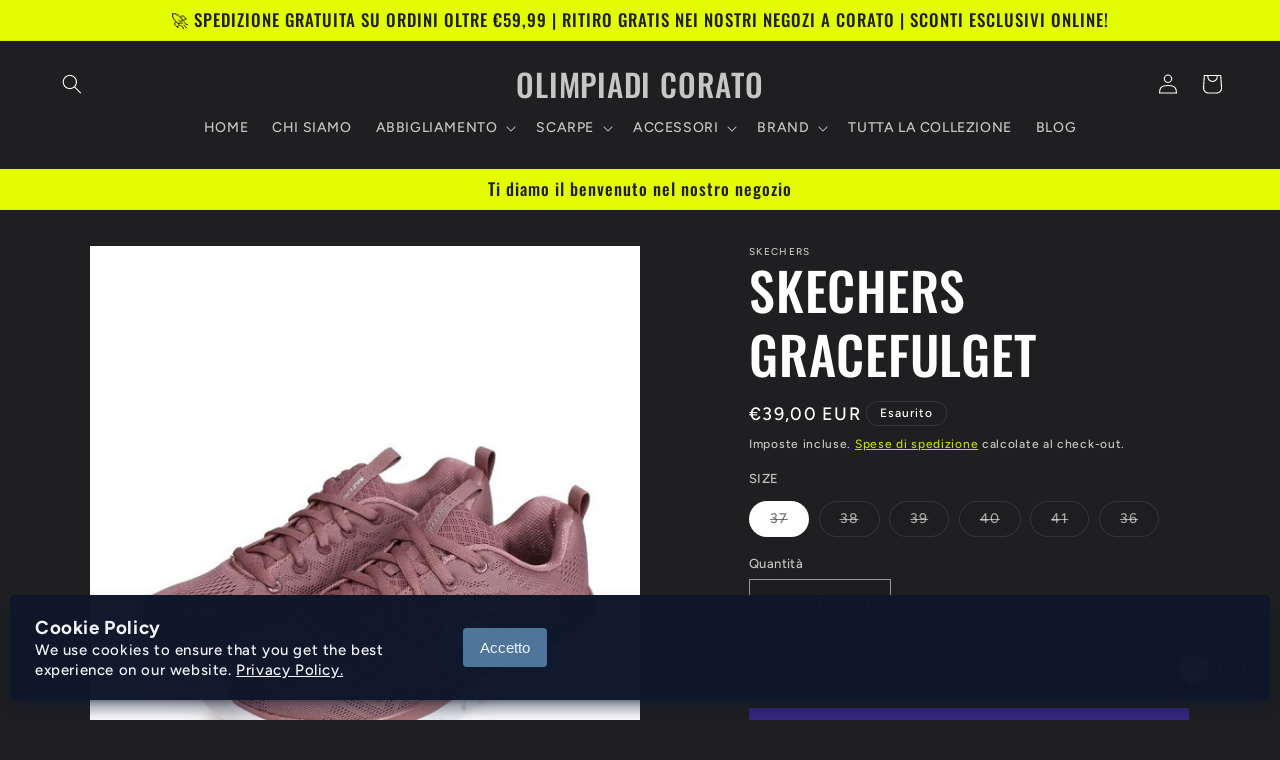

--- FILE ---
content_type: text/html; charset=utf-8
request_url: https://olimpiadicorato.it/products/skechers-gracefulget
body_size: 49522
content:
<!doctype html>
<html class="js" lang="it">
  <head>
    <meta charset="utf-8">
    <meta http-equiv="X-UA-Compatible" content="IE=edge">
    <meta name="viewport" content="width=device-width,initial-scale=1">
    <meta name="theme-color" content="">
    <link rel="canonical" href="https://olimpiadicorato.it/products/skechers-gracefulget"><link rel="preconnect" href="https://fonts.shopifycdn.com" crossorigin><title>
      SKECHERS GRACEFULGET
 &ndash; OLIMPIADI CORATO</title>

    
      <meta name="description" content="12615-MVE Sneaker da donna Skechers Sport in tessuto con sottopiede in Memory Foam. La linea pulita e la suola in gomma rendono questa scarpa facile da abbinare, un accessorio sporty che non può assolutamente mancare nel tuo guardaroba. CARATTERISTICHE  Altezza Tacco: 3,5 Chiusura: Lacci Codice Modello: 12615 INV 0175 ">
    

    

<meta property="og:site_name" content="OLIMPIADI CORATO">
<meta property="og:url" content="https://olimpiadicorato.it/products/skechers-gracefulget">
<meta property="og:title" content="SKECHERS GRACEFULGET">
<meta property="og:type" content="product">
<meta property="og:description" content="12615-MVE Sneaker da donna Skechers Sport in tessuto con sottopiede in Memory Foam. La linea pulita e la suola in gomma rendono questa scarpa facile da abbinare, un accessorio sporty che non può assolutamente mancare nel tuo guardaroba. CARATTERISTICHE  Altezza Tacco: 3,5 Chiusura: Lacci Codice Modello: 12615 INV 0175 "><meta property="og:image" content="http://olimpiadicorato.it/cdn/shop/products/8348.jpg?v=1616428853">
  <meta property="og:image:secure_url" content="https://olimpiadicorato.it/cdn/shop/products/8348.jpg?v=1616428853">
  <meta property="og:image:width" content="800">
  <meta property="og:image:height" content="800"><meta property="og:price:amount" content="39,00">
  <meta property="og:price:currency" content="EUR"><meta name="twitter:card" content="summary_large_image">
<meta name="twitter:title" content="SKECHERS GRACEFULGET">
<meta name="twitter:description" content="12615-MVE Sneaker da donna Skechers Sport in tessuto con sottopiede in Memory Foam. La linea pulita e la suola in gomma rendono questa scarpa facile da abbinare, un accessorio sporty che non può assolutamente mancare nel tuo guardaroba. CARATTERISTICHE  Altezza Tacco: 3,5 Chiusura: Lacci Codice Modello: 12615 INV 0175 ">


    <script src="//olimpiadicorato.it/cdn/shop/t/20/assets/constants.js?v=132983761750457495441766601139" defer="defer"></script>
    <script src="//olimpiadicorato.it/cdn/shop/t/20/assets/pubsub.js?v=25310214064522200911766601140" defer="defer"></script>
    <script src="//olimpiadicorato.it/cdn/shop/t/20/assets/global.js?v=7301445359237545521766601140" defer="defer"></script>
    <script src="//olimpiadicorato.it/cdn/shop/t/20/assets/details-disclosure.js?v=13653116266235556501766601140" defer="defer"></script>
    <script src="//olimpiadicorato.it/cdn/shop/t/20/assets/details-modal.js?v=25581673532751508451766601140" defer="defer"></script>
    <script src="//olimpiadicorato.it/cdn/shop/t/20/assets/search-form.js?v=133129549252120666541766601140" defer="defer"></script><script src="//olimpiadicorato.it/cdn/shop/t/20/assets/animations.js?v=88693664871331136111766601139" defer="defer"></script><script>window.performance && window.performance.mark && window.performance.mark('shopify.content_for_header.start');</script><meta name="facebook-domain-verification" content="aj31s7lm7iotvwijqj8li3jlhgllhw">
<meta name="google-site-verification" content="phA-xD7mM84C2hsVh0jJQlYnH8i62poAMZzKFIthq_w">
<meta name="google-site-verification" content="7qGCsIuMkc3LEKS2KlbVSh1b8noAsMIRKcThfcbPRrM">
<meta id="shopify-digital-wallet" name="shopify-digital-wallet" content="/55336730816/digital_wallets/dialog">
<meta name="shopify-checkout-api-token" content="8a8626f98d904fb8aee47ecf7603e5a7">
<meta id="in-context-paypal-metadata" data-shop-id="55336730816" data-venmo-supported="false" data-environment="production" data-locale="it_IT" data-paypal-v4="true" data-currency="EUR">
<link rel="alternate" type="application/json+oembed" href="https://olimpiadicorato.it/products/skechers-gracefulget.oembed">
<script async="async" src="/checkouts/internal/preloads.js?locale=it-IT"></script>
<link rel="preconnect" href="https://shop.app" crossorigin="anonymous">
<script async="async" src="https://shop.app/checkouts/internal/preloads.js?locale=it-IT&shop_id=55336730816" crossorigin="anonymous"></script>
<script id="apple-pay-shop-capabilities" type="application/json">{"shopId":55336730816,"countryCode":"IT","currencyCode":"EUR","merchantCapabilities":["supports3DS"],"merchantId":"gid:\/\/shopify\/Shop\/55336730816","merchantName":"OLIMPIADI CORATO","requiredBillingContactFields":["postalAddress","email","phone"],"requiredShippingContactFields":["postalAddress","email","phone"],"shippingType":"shipping","supportedNetworks":["visa","maestro","masterCard","amex"],"total":{"type":"pending","label":"OLIMPIADI CORATO","amount":"1.00"},"shopifyPaymentsEnabled":true,"supportsSubscriptions":true}</script>
<script id="shopify-features" type="application/json">{"accessToken":"8a8626f98d904fb8aee47ecf7603e5a7","betas":["rich-media-storefront-analytics"],"domain":"olimpiadicorato.it","predictiveSearch":true,"shopId":55336730816,"locale":"it"}</script>
<script>var Shopify = Shopify || {};
Shopify.shop = "olimpiadi-corato-estore.myshopify.com";
Shopify.locale = "it";
Shopify.currency = {"active":"EUR","rate":"1.0"};
Shopify.country = "IT";
Shopify.theme = {"name":"Ride","id":180970651976,"schema_name":"Ride","schema_version":"15.4.1","theme_store_id":1500,"role":"main"};
Shopify.theme.handle = "null";
Shopify.theme.style = {"id":null,"handle":null};
Shopify.cdnHost = "olimpiadicorato.it/cdn";
Shopify.routes = Shopify.routes || {};
Shopify.routes.root = "/";</script>
<script type="module">!function(o){(o.Shopify=o.Shopify||{}).modules=!0}(window);</script>
<script>!function(o){function n(){var o=[];function n(){o.push(Array.prototype.slice.apply(arguments))}return n.q=o,n}var t=o.Shopify=o.Shopify||{};t.loadFeatures=n(),t.autoloadFeatures=n()}(window);</script>
<script>
  window.ShopifyPay = window.ShopifyPay || {};
  window.ShopifyPay.apiHost = "shop.app\/pay";
  window.ShopifyPay.redirectState = null;
</script>
<script id="shop-js-analytics" type="application/json">{"pageType":"product"}</script>
<script defer="defer" async type="module" src="//olimpiadicorato.it/cdn/shopifycloud/shop-js/modules/v2/client.init-shop-cart-sync_BZLe7Jwo.it.esm.js"></script>
<script defer="defer" async type="module" src="//olimpiadicorato.it/cdn/shopifycloud/shop-js/modules/v2/chunk.common_CohdiOME.esm.js"></script>
<script type="module">
  await import("//olimpiadicorato.it/cdn/shopifycloud/shop-js/modules/v2/client.init-shop-cart-sync_BZLe7Jwo.it.esm.js");
await import("//olimpiadicorato.it/cdn/shopifycloud/shop-js/modules/v2/chunk.common_CohdiOME.esm.js");

  window.Shopify.SignInWithShop?.initShopCartSync?.({"fedCMEnabled":true,"windoidEnabled":true});

</script>
<script>
  window.Shopify = window.Shopify || {};
  if (!window.Shopify.featureAssets) window.Shopify.featureAssets = {};
  window.Shopify.featureAssets['shop-js'] = {"shop-cart-sync":["modules/v2/client.shop-cart-sync_7DjBHua3.it.esm.js","modules/v2/chunk.common_CohdiOME.esm.js"],"init-fed-cm":["modules/v2/client.init-fed-cm_BIukLTI8.it.esm.js","modules/v2/chunk.common_CohdiOME.esm.js"],"init-shop-email-lookup-coordinator":["modules/v2/client.init-shop-email-lookup-coordinator_QzRmnaFX.it.esm.js","modules/v2/chunk.common_CohdiOME.esm.js"],"init-shop-cart-sync":["modules/v2/client.init-shop-cart-sync_BZLe7Jwo.it.esm.js","modules/v2/chunk.common_CohdiOME.esm.js"],"shop-cash-offers":["modules/v2/client.shop-cash-offers_qfIdZ-dY.it.esm.js","modules/v2/chunk.common_CohdiOME.esm.js","modules/v2/chunk.modal_MF4eqnEa.esm.js"],"shop-toast-manager":["modules/v2/client.shop-toast-manager_DWfnzBT3.it.esm.js","modules/v2/chunk.common_CohdiOME.esm.js"],"init-windoid":["modules/v2/client.init-windoid_Jz44mDuh.it.esm.js","modules/v2/chunk.common_CohdiOME.esm.js"],"shop-button":["modules/v2/client.shop-button_BDByffA7.it.esm.js","modules/v2/chunk.common_CohdiOME.esm.js"],"avatar":["modules/v2/client.avatar_BTnouDA3.it.esm.js"],"init-customer-accounts-sign-up":["modules/v2/client.init-customer-accounts-sign-up_BK3MACRs.it.esm.js","modules/v2/client.shop-login-button_DgAVVPFR.it.esm.js","modules/v2/chunk.common_CohdiOME.esm.js","modules/v2/chunk.modal_MF4eqnEa.esm.js"],"pay-button":["modules/v2/client.pay-button_DrfGqtwl.it.esm.js","modules/v2/chunk.common_CohdiOME.esm.js"],"init-shop-for-new-customer-accounts":["modules/v2/client.init-shop-for-new-customer-accounts_mPwg72sy.it.esm.js","modules/v2/client.shop-login-button_DgAVVPFR.it.esm.js","modules/v2/chunk.common_CohdiOME.esm.js","modules/v2/chunk.modal_MF4eqnEa.esm.js"],"shop-login-button":["modules/v2/client.shop-login-button_DgAVVPFR.it.esm.js","modules/v2/chunk.common_CohdiOME.esm.js","modules/v2/chunk.modal_MF4eqnEa.esm.js"],"shop-follow-button":["modules/v2/client.shop-follow-button_CAV3gWOT.it.esm.js","modules/v2/chunk.common_CohdiOME.esm.js","modules/v2/chunk.modal_MF4eqnEa.esm.js"],"init-customer-accounts":["modules/v2/client.init-customer-accounts_DTOJ_WoR.it.esm.js","modules/v2/client.shop-login-button_DgAVVPFR.it.esm.js","modules/v2/chunk.common_CohdiOME.esm.js","modules/v2/chunk.modal_MF4eqnEa.esm.js"],"lead-capture":["modules/v2/client.lead-capture_C74MyvID.it.esm.js","modules/v2/chunk.common_CohdiOME.esm.js","modules/v2/chunk.modal_MF4eqnEa.esm.js"],"checkout-modal":["modules/v2/client.checkout-modal_CQw1Sf_c.it.esm.js","modules/v2/chunk.common_CohdiOME.esm.js","modules/v2/chunk.modal_MF4eqnEa.esm.js"],"shop-login":["modules/v2/client.shop-login_DNe-sVVi.it.esm.js","modules/v2/chunk.common_CohdiOME.esm.js","modules/v2/chunk.modal_MF4eqnEa.esm.js"],"payment-terms":["modules/v2/client.payment-terms_D1D8ck1P.it.esm.js","modules/v2/chunk.common_CohdiOME.esm.js","modules/v2/chunk.modal_MF4eqnEa.esm.js"]};
</script>
<script id="__st">var __st={"a":55336730816,"offset":3600,"reqid":"b908cca7-c022-4924-8990-fbd4234ce035-1768593166","pageurl":"olimpiadicorato.it\/products\/skechers-gracefulget","u":"2f7f1bd4739a","p":"product","rtyp":"product","rid":6581752103104};</script>
<script>window.ShopifyPaypalV4VisibilityTracking = true;</script>
<script id="captcha-bootstrap">!function(){'use strict';const t='contact',e='account',n='new_comment',o=[[t,t],['blogs',n],['comments',n],[t,'customer']],c=[[e,'customer_login'],[e,'guest_login'],[e,'recover_customer_password'],[e,'create_customer']],r=t=>t.map((([t,e])=>`form[action*='/${t}']:not([data-nocaptcha='true']) input[name='form_type'][value='${e}']`)).join(','),a=t=>()=>t?[...document.querySelectorAll(t)].map((t=>t.form)):[];function s(){const t=[...o],e=r(t);return a(e)}const i='password',u='form_key',d=['recaptcha-v3-token','g-recaptcha-response','h-captcha-response',i],f=()=>{try{return window.sessionStorage}catch{return}},m='__shopify_v',_=t=>t.elements[u];function p(t,e,n=!1){try{const o=window.sessionStorage,c=JSON.parse(o.getItem(e)),{data:r}=function(t){const{data:e,action:n}=t;return t[m]||n?{data:e,action:n}:{data:t,action:n}}(c);for(const[e,n]of Object.entries(r))t.elements[e]&&(t.elements[e].value=n);n&&o.removeItem(e)}catch(o){console.error('form repopulation failed',{error:o})}}const l='form_type',E='cptcha';function T(t){t.dataset[E]=!0}const w=window,h=w.document,L='Shopify',v='ce_forms',y='captcha';let A=!1;((t,e)=>{const n=(g='f06e6c50-85a8-45c8-87d0-21a2b65856fe',I='https://cdn.shopify.com/shopifycloud/storefront-forms-hcaptcha/ce_storefront_forms_captcha_hcaptcha.v1.5.2.iife.js',D={infoText:'Protetto da hCaptcha',privacyText:'Privacy',termsText:'Termini'},(t,e,n)=>{const o=w[L][v],c=o.bindForm;if(c)return c(t,g,e,D).then(n);var r;o.q.push([[t,g,e,D],n]),r=I,A||(h.body.append(Object.assign(h.createElement('script'),{id:'captcha-provider',async:!0,src:r})),A=!0)});var g,I,D;w[L]=w[L]||{},w[L][v]=w[L][v]||{},w[L][v].q=[],w[L][y]=w[L][y]||{},w[L][y].protect=function(t,e){n(t,void 0,e),T(t)},Object.freeze(w[L][y]),function(t,e,n,w,h,L){const[v,y,A,g]=function(t,e,n){const i=e?o:[],u=t?c:[],d=[...i,...u],f=r(d),m=r(i),_=r(d.filter((([t,e])=>n.includes(e))));return[a(f),a(m),a(_),s()]}(w,h,L),I=t=>{const e=t.target;return e instanceof HTMLFormElement?e:e&&e.form},D=t=>v().includes(t);t.addEventListener('submit',(t=>{const e=I(t);if(!e)return;const n=D(e)&&!e.dataset.hcaptchaBound&&!e.dataset.recaptchaBound,o=_(e),c=g().includes(e)&&(!o||!o.value);(n||c)&&t.preventDefault(),c&&!n&&(function(t){try{if(!f())return;!function(t){const e=f();if(!e)return;const n=_(t);if(!n)return;const o=n.value;o&&e.removeItem(o)}(t);const e=Array.from(Array(32),(()=>Math.random().toString(36)[2])).join('');!function(t,e){_(t)||t.append(Object.assign(document.createElement('input'),{type:'hidden',name:u})),t.elements[u].value=e}(t,e),function(t,e){const n=f();if(!n)return;const o=[...t.querySelectorAll(`input[type='${i}']`)].map((({name:t})=>t)),c=[...d,...o],r={};for(const[a,s]of new FormData(t).entries())c.includes(a)||(r[a]=s);n.setItem(e,JSON.stringify({[m]:1,action:t.action,data:r}))}(t,e)}catch(e){console.error('failed to persist form',e)}}(e),e.submit())}));const S=(t,e)=>{t&&!t.dataset[E]&&(n(t,e.some((e=>e===t))),T(t))};for(const o of['focusin','change'])t.addEventListener(o,(t=>{const e=I(t);D(e)&&S(e,y())}));const B=e.get('form_key'),M=e.get(l),P=B&&M;t.addEventListener('DOMContentLoaded',(()=>{const t=y();if(P)for(const e of t)e.elements[l].value===M&&p(e,B);[...new Set([...A(),...v().filter((t=>'true'===t.dataset.shopifyCaptcha))])].forEach((e=>S(e,t)))}))}(h,new URLSearchParams(w.location.search),n,t,e,['guest_login'])})(!0,!0)}();</script>
<script integrity="sha256-4kQ18oKyAcykRKYeNunJcIwy7WH5gtpwJnB7kiuLZ1E=" data-source-attribution="shopify.loadfeatures" defer="defer" src="//olimpiadicorato.it/cdn/shopifycloud/storefront/assets/storefront/load_feature-a0a9edcb.js" crossorigin="anonymous"></script>
<script crossorigin="anonymous" defer="defer" src="//olimpiadicorato.it/cdn/shopifycloud/storefront/assets/shopify_pay/storefront-65b4c6d7.js?v=20250812"></script>
<script data-source-attribution="shopify.dynamic_checkout.dynamic.init">var Shopify=Shopify||{};Shopify.PaymentButton=Shopify.PaymentButton||{isStorefrontPortableWallets:!0,init:function(){window.Shopify.PaymentButton.init=function(){};var t=document.createElement("script");t.src="https://olimpiadicorato.it/cdn/shopifycloud/portable-wallets/latest/portable-wallets.it.js",t.type="module",document.head.appendChild(t)}};
</script>
<script data-source-attribution="shopify.dynamic_checkout.buyer_consent">
  function portableWalletsHideBuyerConsent(e){var t=document.getElementById("shopify-buyer-consent"),n=document.getElementById("shopify-subscription-policy-button");t&&n&&(t.classList.add("hidden"),t.setAttribute("aria-hidden","true"),n.removeEventListener("click",e))}function portableWalletsShowBuyerConsent(e){var t=document.getElementById("shopify-buyer-consent"),n=document.getElementById("shopify-subscription-policy-button");t&&n&&(t.classList.remove("hidden"),t.removeAttribute("aria-hidden"),n.addEventListener("click",e))}window.Shopify?.PaymentButton&&(window.Shopify.PaymentButton.hideBuyerConsent=portableWalletsHideBuyerConsent,window.Shopify.PaymentButton.showBuyerConsent=portableWalletsShowBuyerConsent);
</script>
<script>
  function portableWalletsCleanup(e){e&&e.src&&console.error("Failed to load portable wallets script "+e.src);var t=document.querySelectorAll("shopify-accelerated-checkout .shopify-payment-button__skeleton, shopify-accelerated-checkout-cart .wallet-cart-button__skeleton"),e=document.getElementById("shopify-buyer-consent");for(let e=0;e<t.length;e++)t[e].remove();e&&e.remove()}function portableWalletsNotLoadedAsModule(e){e instanceof ErrorEvent&&"string"==typeof e.message&&e.message.includes("import.meta")&&"string"==typeof e.filename&&e.filename.includes("portable-wallets")&&(window.removeEventListener("error",portableWalletsNotLoadedAsModule),window.Shopify.PaymentButton.failedToLoad=e,"loading"===document.readyState?document.addEventListener("DOMContentLoaded",window.Shopify.PaymentButton.init):window.Shopify.PaymentButton.init())}window.addEventListener("error",portableWalletsNotLoadedAsModule);
</script>

<script type="module" src="https://olimpiadicorato.it/cdn/shopifycloud/portable-wallets/latest/portable-wallets.it.js" onError="portableWalletsCleanup(this)" crossorigin="anonymous"></script>
<script nomodule>
  document.addEventListener("DOMContentLoaded", portableWalletsCleanup);
</script>

<link id="shopify-accelerated-checkout-styles" rel="stylesheet" media="screen" href="https://olimpiadicorato.it/cdn/shopifycloud/portable-wallets/latest/accelerated-checkout-backwards-compat.css" crossorigin="anonymous">
<style id="shopify-accelerated-checkout-cart">
        #shopify-buyer-consent {
  margin-top: 1em;
  display: inline-block;
  width: 100%;
}

#shopify-buyer-consent.hidden {
  display: none;
}

#shopify-subscription-policy-button {
  background: none;
  border: none;
  padding: 0;
  text-decoration: underline;
  font-size: inherit;
  cursor: pointer;
}

#shopify-subscription-policy-button::before {
  box-shadow: none;
}

      </style>
<script id="sections-script" data-sections="header" defer="defer" src="//olimpiadicorato.it/cdn/shop/t/20/compiled_assets/scripts.js?v=1503"></script>
<script>window.performance && window.performance.mark && window.performance.mark('shopify.content_for_header.end');</script>


    <style data-shopify>
      @font-face {
  font-family: Figtree;
  font-weight: 500;
  font-style: normal;
  font-display: swap;
  src: url("//olimpiadicorato.it/cdn/fonts/figtree/figtree_n5.3b6b7df38aa5986536945796e1f947445832047c.woff2") format("woff2"),
       url("//olimpiadicorato.it/cdn/fonts/figtree/figtree_n5.f26bf6dcae278b0ed902605f6605fa3338e81dab.woff") format("woff");
}

      @font-face {
  font-family: Figtree;
  font-weight: 700;
  font-style: normal;
  font-display: swap;
  src: url("//olimpiadicorato.it/cdn/fonts/figtree/figtree_n7.2fd9bfe01586148e644724096c9d75e8c7a90e55.woff2") format("woff2"),
       url("//olimpiadicorato.it/cdn/fonts/figtree/figtree_n7.ea05de92d862f9594794ab281c4c3a67501ef5fc.woff") format("woff");
}

      @font-face {
  font-family: Figtree;
  font-weight: 500;
  font-style: italic;
  font-display: swap;
  src: url("//olimpiadicorato.it/cdn/fonts/figtree/figtree_i5.969396f679a62854cf82dbf67acc5721e41351f0.woff2") format("woff2"),
       url("//olimpiadicorato.it/cdn/fonts/figtree/figtree_i5.93bc1cad6c73ca9815f9777c49176dfc9d2890dd.woff") format("woff");
}

      @font-face {
  font-family: Figtree;
  font-weight: 700;
  font-style: italic;
  font-display: swap;
  src: url("//olimpiadicorato.it/cdn/fonts/figtree/figtree_i7.06add7096a6f2ab742e09ec7e498115904eda1fe.woff2") format("woff2"),
       url("//olimpiadicorato.it/cdn/fonts/figtree/figtree_i7.ee584b5fcaccdbb5518c0228158941f8df81b101.woff") format("woff");
}

      @font-face {
  font-family: Oswald;
  font-weight: 500;
  font-style: normal;
  font-display: swap;
  src: url("//olimpiadicorato.it/cdn/fonts/oswald/oswald_n5.8ad4910bfdb43e150746ef7aa67f3553e3abe8e2.woff2") format("woff2"),
       url("//olimpiadicorato.it/cdn/fonts/oswald/oswald_n5.93ee52108163c48c91111cf33b0a57021467b66e.woff") format("woff");
}


      
        :root,
        .color-scheme-1 {
          --color-background: 31,31,33;
        
          --gradient-background: #1f1f21;
        

        

        --color-foreground: 255,255,255;
        --color-background-contrast: 43,43,46;
        --color-shadow: 255,255,255;
        --color-button: 227,252,2;
        --color-button-text: 31,31,33;
        --color-secondary-button: 31,31,33;
        --color-secondary-button-text: 227,252,2;
        --color-link: 227,252,2;
        --color-badge-foreground: 255,255,255;
        --color-badge-background: 31,31,33;
        --color-badge-border: 255,255,255;
        --payment-terms-background-color: rgb(31 31 33);
      }
      
        
        .color-scheme-2 {
          --color-background: 31,31,33;
        
          --gradient-background: #1f1f21;
        

        

        --color-foreground: 255,255,255;
        --color-background-contrast: 43,43,46;
        --color-shadow: 255,255,255;
        --color-button: 255,255,255;
        --color-button-text: 31,31,33;
        --color-secondary-button: 31,31,33;
        --color-secondary-button-text: 255,255,255;
        --color-link: 255,255,255;
        --color-badge-foreground: 255,255,255;
        --color-badge-background: 31,31,33;
        --color-badge-border: 255,255,255;
        --payment-terms-background-color: rgb(31 31 33);
      }
      
        
        .color-scheme-3 {
          --color-background: 255,255,255;
        
          --gradient-background: #ffffff;
        

        

        --color-foreground: 31,31,33;
        --color-background-contrast: 191,191,191;
        --color-shadow: 255,255,255;
        --color-button: 31,31,33;
        --color-button-text: 255,255,255;
        --color-secondary-button: 255,255,255;
        --color-secondary-button-text: 31,31,33;
        --color-link: 31,31,33;
        --color-badge-foreground: 31,31,33;
        --color-badge-background: 255,255,255;
        --color-badge-border: 31,31,33;
        --payment-terms-background-color: rgb(255 255 255);
      }
      
        
        .color-scheme-4 {
          --color-background: 227,252,2;
        
          --gradient-background: #e3fc02;
        

        

        --color-foreground: 31,31,33;
        --color-background-contrast: 113,126,1;
        --color-shadow: 255,255,255;
        --color-button: 31,31,33;
        --color-button-text: 227,252,2;
        --color-secondary-button: 227,252,2;
        --color-secondary-button-text: 31,31,33;
        --color-link: 31,31,33;
        --color-badge-foreground: 31,31,33;
        --color-badge-background: 227,252,2;
        --color-badge-border: 31,31,33;
        --payment-terms-background-color: rgb(227 252 2);
      }
      
        
        .color-scheme-5 {
          --color-background: 0,252,237;
        
          --gradient-background: #00fced;
        

        

        --color-foreground: 31,31,33;
        --color-background-contrast: 0,125,117;
        --color-shadow: 255,255,255;
        --color-button: 31,31,33;
        --color-button-text: 0,252,237;
        --color-secondary-button: 0,252,237;
        --color-secondary-button-text: 31,31,33;
        --color-link: 31,31,33;
        --color-badge-foreground: 31,31,33;
        --color-badge-background: 0,252,237;
        --color-badge-border: 31,31,33;
        --payment-terms-background-color: rgb(0 252 237);
      }
      

      body, .color-scheme-1, .color-scheme-2, .color-scheme-3, .color-scheme-4, .color-scheme-5 {
        color: rgba(var(--color-foreground), 0.75);
        background-color: rgb(var(--color-background));
      }

      :root {
        --font-body-family: Figtree, sans-serif;
        --font-body-style: normal;
        --font-body-weight: 500;
        --font-body-weight-bold: 800;

        --font-heading-family: Oswald, sans-serif;
        --font-heading-style: normal;
        --font-heading-weight: 500;

        --font-body-scale: 1.0;
        --font-heading-scale: 1.3;

        --media-padding: px;
        --media-border-opacity: 0.1;
        --media-border-width: 0px;
        --media-radius: 0px;
        --media-shadow-opacity: 0.0;
        --media-shadow-horizontal-offset: 0px;
        --media-shadow-vertical-offset: 4px;
        --media-shadow-blur-radius: 5px;
        --media-shadow-visible: 0;

        --page-width: 160rem;
        --page-width-margin: 0rem;

        --product-card-image-padding: 0.0rem;
        --product-card-corner-radius: 0.0rem;
        --product-card-text-alignment: left;
        --product-card-border-width: 0.0rem;
        --product-card-border-opacity: 0.1;
        --product-card-shadow-opacity: 0.0;
        --product-card-shadow-visible: 0;
        --product-card-shadow-horizontal-offset: 0.0rem;
        --product-card-shadow-vertical-offset: 0.4rem;
        --product-card-shadow-blur-radius: 0.5rem;

        --collection-card-image-padding: 0.0rem;
        --collection-card-corner-radius: 0.0rem;
        --collection-card-text-alignment: left;
        --collection-card-border-width: 0.0rem;
        --collection-card-border-opacity: 0.1;
        --collection-card-shadow-opacity: 0.0;
        --collection-card-shadow-visible: 0;
        --collection-card-shadow-horizontal-offset: 0.0rem;
        --collection-card-shadow-vertical-offset: 0.4rem;
        --collection-card-shadow-blur-radius: 0.5rem;

        --blog-card-image-padding: 0.0rem;
        --blog-card-corner-radius: 0.0rem;
        --blog-card-text-alignment: left;
        --blog-card-border-width: 0.0rem;
        --blog-card-border-opacity: 0.1;
        --blog-card-shadow-opacity: 0.0;
        --blog-card-shadow-visible: 0;
        --blog-card-shadow-horizontal-offset: 0.0rem;
        --blog-card-shadow-vertical-offset: 0.4rem;
        --blog-card-shadow-blur-radius: 0.5rem;

        --badge-corner-radius: 4.0rem;

        --popup-border-width: 1px;
        --popup-border-opacity: 0.1;
        --popup-corner-radius: 0px;
        --popup-shadow-opacity: 0.0;
        --popup-shadow-horizontal-offset: 0px;
        --popup-shadow-vertical-offset: 4px;
        --popup-shadow-blur-radius: 5px;

        --drawer-border-width: 1px;
        --drawer-border-opacity: 0.1;
        --drawer-shadow-opacity: 0.0;
        --drawer-shadow-horizontal-offset: 0px;
        --drawer-shadow-vertical-offset: 4px;
        --drawer-shadow-blur-radius: 5px;

        --spacing-sections-desktop: 52px;
        --spacing-sections-mobile: 36px;

        --grid-desktop-vertical-spacing: 40px;
        --grid-desktop-horizontal-spacing: 40px;
        --grid-mobile-vertical-spacing: 20px;
        --grid-mobile-horizontal-spacing: 20px;

        --text-boxes-border-opacity: 0.1;
        --text-boxes-border-width: 0px;
        --text-boxes-radius: 0px;
        --text-boxes-shadow-opacity: 0.0;
        --text-boxes-shadow-visible: 0;
        --text-boxes-shadow-horizontal-offset: 0px;
        --text-boxes-shadow-vertical-offset: 4px;
        --text-boxes-shadow-blur-radius: 5px;

        --buttons-radius: 0px;
        --buttons-radius-outset: 0px;
        --buttons-border-width: 1px;
        --buttons-border-opacity: 1.0;
        --buttons-shadow-opacity: 0.0;
        --buttons-shadow-visible: 0;
        --buttons-shadow-horizontal-offset: 0px;
        --buttons-shadow-vertical-offset: 4px;
        --buttons-shadow-blur-radius: 5px;
        --buttons-border-offset: 0px;

        --inputs-radius: 0px;
        --inputs-border-width: 1px;
        --inputs-border-opacity: 0.55;
        --inputs-shadow-opacity: 0.0;
        --inputs-shadow-horizontal-offset: 0px;
        --inputs-margin-offset: 0px;
        --inputs-shadow-vertical-offset: 4px;
        --inputs-shadow-blur-radius: 5px;
        --inputs-radius-outset: 0px;

        --variant-pills-radius: 40px;
        --variant-pills-border-width: 1px;
        --variant-pills-border-opacity: 0.55;
        --variant-pills-shadow-opacity: 0.0;
        --variant-pills-shadow-horizontal-offset: 0px;
        --variant-pills-shadow-vertical-offset: 4px;
        --variant-pills-shadow-blur-radius: 5px;
      }

      *,
      *::before,
      *::after {
        box-sizing: inherit;
      }

      html {
        box-sizing: border-box;
        font-size: calc(var(--font-body-scale) * 62.5%);
        height: 100%;
      }

      body {
        display: grid;
        grid-template-rows: auto auto 1fr auto;
        grid-template-columns: 100%;
        min-height: 100%;
        margin: 0;
        font-size: 1.5rem;
        letter-spacing: 0.06rem;
        line-height: calc(1 + 0.8 / var(--font-body-scale));
        font-family: var(--font-body-family);
        font-style: var(--font-body-style);
        font-weight: var(--font-body-weight);
      }

      @media screen and (min-width: 750px) {
        body {
          font-size: 1.6rem;
        }
      }
    </style>

    <link href="//olimpiadicorato.it/cdn/shop/t/20/assets/base.css?v=159841507637079171801766601139" rel="stylesheet" type="text/css" media="all" />
    <link rel="stylesheet" href="//olimpiadicorato.it/cdn/shop/t/20/assets/component-cart-items.css?v=13033300910818915211766601139" media="print" onload="this.media='all'">
      <link rel="preload" as="font" href="//olimpiadicorato.it/cdn/fonts/figtree/figtree_n5.3b6b7df38aa5986536945796e1f947445832047c.woff2" type="font/woff2" crossorigin>
      

      <link rel="preload" as="font" href="//olimpiadicorato.it/cdn/fonts/oswald/oswald_n5.8ad4910bfdb43e150746ef7aa67f3553e3abe8e2.woff2" type="font/woff2" crossorigin>
      
<link
        rel="stylesheet"
        href="//olimpiadicorato.it/cdn/shop/t/20/assets/component-predictive-search.css?v=118923337488134913561766601139"
        media="print"
        onload="this.media='all'"
      ><script>
      if (Shopify.designMode) {
        document.documentElement.classList.add('shopify-design-mode');
      }
    </script>
  <!-- BEGIN app block: shopify://apps/rt-terms-and-conditions-box/blocks/app-embed/17661ca5-aeea-41b9-8091-d8f7233e8b22 --><script type='text/javascript'>
  window.roarJs = window.roarJs || {};
      roarJs.LegalConfig = {
          metafields: {
          shop: "olimpiadi-corato-estore.myshopify.com",
          settings: {"enabled":"1","param":{"message":"HO LETTO E ACCETTO LE CONDIZIONI {link}","error_message":"Per favore leggi e accetta le condizioni e i termini prima di acquistare!","error_display":"dialog","greeting":{"enabled":"1","message":"Per favore leggi e accetta le condizioni e i termini prima di acquistare!","delay":"1"},"link_order":["link"],"links":{"link":{"label":"terms and conditions.","target":"_blank","url":"https:\/\/olimpiadi-corato-estore.myshopify.com\/policies\/terms-of-service","policy":"terms-of-service"}},"force_enabled":"0","optional":"0","optional_message_enabled":"0","optional_message_value":"Thank you! The page will be moved to the checkout page.","optional_checkbox_hidden":"0","time_enabled":"1","time_label":"Agreed to the Terms and Conditions on","checkbox":"1"},"popup":{"title":"Terms and Conditions","width":"600","button":"Process to Checkout","icon_color":"#197bbd"},"style":{"checkbox":{"size":"20","color":"#0075ff"},"message":{"font":"inherit","size":"14","customized":{"enabled":"1","color":"#212b36","accent":"#0075ff","error":"#de3618"},"align":"inherit","padding":{"top":"0","right":"0","bottom":"0","left":"0"}}},"only1":"true","installer":[]},
          moneyFormat: "€{{amount_with_comma_separator}}"
      }
  }
</script>
<script src='https://cdn.shopify.com/extensions/019a2c75-764c-7925-b253-e24466484d41/legal-7/assets/legal.js' defer></script>


<!-- END app block --><!-- BEGIN app block: shopify://apps/rt-page-speed-booster/blocks/app-embed/4a6fa896-93b0-4e15-9d32-c2311aca53bb --><script>
  window.roarJs = window.roarJs || {};
  roarJs.QuicklinkConfig = {
    metafields: {
      shop: "olimpiadi-corato-estore.myshopify.com",
      settings: {"customized":{"enabled":"0","option":"intensity","intensity":"150"},"mobile":{"enabled":"0","option":"intensity","intensity":"150"}},
      moneyFormat: "€{{amount_with_comma_separator}}"
    }
  }
</script>
<script src='https://cdn.shopify.com/extensions/019b6b0f-4023-7492-aa67-5410b9565fa4/booster-2/assets/quicklink.js' defer></script>


<!-- END app block --><!-- BEGIN app block: shopify://apps/shopclimb-trust-badges/blocks/app-embed-block/d9412ad3-cc85-4163-8f55-90aed51fe5a7 --><script id="trust-badge-settings" type="application/json">

</script>


<!-- END app block --><!-- BEGIN app block: shopify://apps/judge-me-reviews/blocks/judgeme_core/61ccd3b1-a9f2-4160-9fe9-4fec8413e5d8 --><!-- Start of Judge.me Core -->






<link rel="dns-prefetch" href="https://cdnwidget.judge.me">
<link rel="dns-prefetch" href="https://cdn.judge.me">
<link rel="dns-prefetch" href="https://cdn1.judge.me">
<link rel="dns-prefetch" href="https://api.judge.me">

<script data-cfasync='false' class='jdgm-settings-script'>window.jdgmSettings={"pagination":5,"disable_web_reviews":false,"badge_no_review_text":"Nessuna recensione","badge_n_reviews_text":"{{ n }} recensione/recensioni","hide_badge_preview_if_no_reviews":true,"badge_hide_text":false,"enforce_center_preview_badge":false,"widget_title":"Recensioni Clienti","widget_open_form_text":"Scrivi una recensione","widget_close_form_text":"Annulla recensione","widget_refresh_page_text":"Aggiorna pagina","widget_summary_text":"Basato su {{ number_of_reviews }} recensione/recensioni","widget_no_review_text":"Sii il primo a scrivere una recensione","widget_name_field_text":"Nome visualizzato","widget_verified_name_field_text":"Nome Verificato (pubblico)","widget_name_placeholder_text":"Nome visualizzato","widget_required_field_error_text":"Questo campo è obbligatorio.","widget_email_field_text":"Indirizzo email","widget_verified_email_field_text":"Email Verificata (privata, non può essere modificata)","widget_email_placeholder_text":"Il tuo indirizzo email","widget_email_field_error_text":"Inserisci un indirizzo email valido.","widget_rating_field_text":"Valutazione","widget_review_title_field_text":"Titolo Recensione","widget_review_title_placeholder_text":"Dai un titolo alla tua recensione","widget_review_body_field_text":"Contenuto della recensione","widget_review_body_placeholder_text":"Inizia a scrivere qui...","widget_pictures_field_text":"Foto/Video (opzionale)","widget_submit_review_text":"Invia Recensione","widget_submit_verified_review_text":"Invia Recensione Verificata","widget_submit_success_msg_with_auto_publish":"Grazie! Aggiorna la pagina tra qualche momento per vedere la tua recensione. Puoi rimuovere o modificare la tua recensione accedendo a \u003ca href='https://judge.me/login' target='_blank' rel='nofollow noopener'\u003eJudge.me\u003c/a\u003e","widget_submit_success_msg_no_auto_publish":"Grazie! La tua recensione sarà pubblicata non appena approvata dall'amministratore del negozio. Puoi rimuovere o modificare la tua recensione accedendo a \u003ca href='https://judge.me/login' target='_blank' rel='nofollow noopener'\u003eJudge.me\u003c/a\u003e","widget_show_default_reviews_out_of_total_text":"Visualizzazione di {{ n_reviews_shown }} su {{ n_reviews }} recensioni.","widget_show_all_link_text":"Mostra tutte","widget_show_less_link_text":"Mostra meno","widget_author_said_text":"{{ reviewer_name }} ha detto:","widget_days_text":"{{ n }} giorni fa","widget_weeks_text":"{{ n }} settimana/settimane fa","widget_months_text":"{{ n }} mese/mesi fa","widget_years_text":"{{ n }} anno/anni fa","widget_yesterday_text":"Ieri","widget_today_text":"Oggi","widget_replied_text":"\u003e\u003e {{ shop_name }} ha risposto:","widget_read_more_text":"Leggi di più","widget_reviewer_name_as_initial":"","widget_rating_filter_color":"#fbcd0a","widget_rating_filter_see_all_text":"Vedi tutte le recensioni","widget_sorting_most_recent_text":"Più Recenti","widget_sorting_highest_rating_text":"Valutazione Più Alta","widget_sorting_lowest_rating_text":"Valutazione Più Bassa","widget_sorting_with_pictures_text":"Solo Foto","widget_sorting_most_helpful_text":"Più Utili","widget_open_question_form_text":"Fai una domanda","widget_reviews_subtab_text":"Recensioni","widget_questions_subtab_text":"Domande","widget_question_label_text":"Domanda","widget_answer_label_text":"Risposta","widget_question_placeholder_text":"Scrivi la tua domanda qui","widget_submit_question_text":"Invia Domanda","widget_question_submit_success_text":"Grazie per la tua domanda! Ti avviseremo quando riceverà una risposta.","verified_badge_text":"Verificato","verified_badge_bg_color":"","verified_badge_text_color":"","verified_badge_placement":"left-of-reviewer-name","widget_review_max_height":"","widget_hide_border":false,"widget_social_share":false,"widget_thumb":false,"widget_review_location_show":false,"widget_location_format":"","all_reviews_include_out_of_store_products":true,"all_reviews_out_of_store_text":"(fuori dal negozio)","all_reviews_pagination":100,"all_reviews_product_name_prefix_text":"su","enable_review_pictures":true,"enable_question_anwser":false,"widget_theme":"default","review_date_format":"mm/dd/yyyy","default_sort_method":"most-recent","widget_product_reviews_subtab_text":"Recensioni Prodotto","widget_shop_reviews_subtab_text":"Recensioni Negozio","widget_other_products_reviews_text":"Recensioni per altri prodotti","widget_store_reviews_subtab_text":"Recensioni negozio","widget_no_store_reviews_text":"Questo negozio non ha ricevuto ancora recensioni","widget_web_restriction_product_reviews_text":"Questo prodotto non ha ricevuto ancora recensioni","widget_no_items_text":"Nessun elemento trovato","widget_show_more_text":"Mostra di più","widget_write_a_store_review_text":"Scrivi una Recensione del Negozio","widget_other_languages_heading":"Recensioni in Altre Lingue","widget_translate_review_text":"Traduci recensione in {{ language }}","widget_translating_review_text":"Traduzione in corso...","widget_show_original_translation_text":"Mostra originale ({{ language }})","widget_translate_review_failed_text":"Impossibile tradurre la recensione.","widget_translate_review_retry_text":"Riprova","widget_translate_review_try_again_later_text":"Riprova più tardi","show_product_url_for_grouped_product":false,"widget_sorting_pictures_first_text":"Prima le Foto","show_pictures_on_all_rev_page_mobile":false,"show_pictures_on_all_rev_page_desktop":false,"floating_tab_hide_mobile_install_preference":false,"floating_tab_button_name":"★ Recensioni","floating_tab_title":"Lasciamo parlare i clienti per noi","floating_tab_button_color":"","floating_tab_button_background_color":"","floating_tab_url":"","floating_tab_url_enabled":false,"floating_tab_tab_style":"text","all_reviews_text_badge_text":"I clienti ci valutano {{ shop.metafields.judgeme.all_reviews_rating | round: 1 }}/5 basato su {{ shop.metafields.judgeme.all_reviews_count }} recensioni.","all_reviews_text_badge_text_branded_style":"{{ shop.metafields.judgeme.all_reviews_rating | round: 1 }} su 5 stelle basato su {{ shop.metafields.judgeme.all_reviews_count }} recensioni","is_all_reviews_text_badge_a_link":false,"show_stars_for_all_reviews_text_badge":false,"all_reviews_text_badge_url":"","all_reviews_text_style":"text","all_reviews_text_color_style":"judgeme_brand_color","all_reviews_text_color":"#108474","all_reviews_text_show_jm_brand":true,"featured_carousel_show_header":true,"featured_carousel_title":"Lasciamo parlare i clienti per noi","testimonials_carousel_title":"I clienti ci dicono","videos_carousel_title":"Storie reali dei clienti","cards_carousel_title":"I clienti ci dicono","featured_carousel_count_text":"da {{ n }} recensioni","featured_carousel_add_link_to_all_reviews_page":false,"featured_carousel_url":"","featured_carousel_show_images":true,"featured_carousel_autoslide_interval":5,"featured_carousel_arrows_on_the_sides":false,"featured_carousel_height":250,"featured_carousel_width":80,"featured_carousel_image_size":0,"featured_carousel_image_height":250,"featured_carousel_arrow_color":"#eeeeee","verified_count_badge_style":"vintage","verified_count_badge_orientation":"horizontal","verified_count_badge_color_style":"judgeme_brand_color","verified_count_badge_color":"#108474","is_verified_count_badge_a_link":false,"verified_count_badge_url":"","verified_count_badge_show_jm_brand":true,"widget_rating_preset_default":5,"widget_first_sub_tab":"product-reviews","widget_show_histogram":true,"widget_histogram_use_custom_color":false,"widget_pagination_use_custom_color":false,"widget_star_use_custom_color":false,"widget_verified_badge_use_custom_color":false,"widget_write_review_use_custom_color":false,"picture_reminder_submit_button":"Upload Pictures","enable_review_videos":false,"mute_video_by_default":false,"widget_sorting_videos_first_text":"Prima i Video","widget_review_pending_text":"In attesa","featured_carousel_items_for_large_screen":3,"social_share_options_order":"Facebook,Twitter","remove_microdata_snippet":true,"disable_json_ld":false,"enable_json_ld_products":false,"preview_badge_show_question_text":false,"preview_badge_no_question_text":"Nessuna domanda","preview_badge_n_question_text":"{{ number_of_questions }} domanda/domande","qa_badge_show_icon":false,"qa_badge_position":"same-row","remove_judgeme_branding":false,"widget_add_search_bar":false,"widget_search_bar_placeholder":"Cerca","widget_sorting_verified_only_text":"Solo verificate","featured_carousel_theme":"default","featured_carousel_show_rating":true,"featured_carousel_show_title":true,"featured_carousel_show_body":true,"featured_carousel_show_date":false,"featured_carousel_show_reviewer":true,"featured_carousel_show_product":false,"featured_carousel_header_background_color":"#108474","featured_carousel_header_text_color":"#ffffff","featured_carousel_name_product_separator":"reviewed","featured_carousel_full_star_background":"#108474","featured_carousel_empty_star_background":"#dadada","featured_carousel_vertical_theme_background":"#f9fafb","featured_carousel_verified_badge_enable":true,"featured_carousel_verified_badge_color":"#108474","featured_carousel_border_style":"round","featured_carousel_review_line_length_limit":3,"featured_carousel_more_reviews_button_text":"Leggi più recensioni","featured_carousel_view_product_button_text":"Visualizza prodotto","all_reviews_page_load_reviews_on":"scroll","all_reviews_page_load_more_text":"Carica Altre Recensioni","disable_fb_tab_reviews":false,"enable_ajax_cdn_cache":false,"widget_advanced_speed_features":5,"widget_public_name_text":"visualizzato pubblicamente come","default_reviewer_name":"John Smith","default_reviewer_name_has_non_latin":true,"widget_reviewer_anonymous":"Anonimo","medals_widget_title":"Medaglie Recensioni Judge.me","medals_widget_background_color":"#f9fafb","medals_widget_position":"footer_all_pages","medals_widget_border_color":"#f9fafb","medals_widget_verified_text_position":"left","medals_widget_use_monochromatic_version":false,"medals_widget_elements_color":"#108474","show_reviewer_avatar":true,"widget_invalid_yt_video_url_error_text":"Non è un URL di video di YouTube","widget_max_length_field_error_text":"Inserisci al massimo {0} caratteri.","widget_show_country_flag":false,"widget_show_collected_via_shop_app":true,"widget_verified_by_shop_badge_style":"light","widget_verified_by_shop_text":"Verificato dal Negozio","widget_show_photo_gallery":false,"widget_load_with_code_splitting":true,"widget_ugc_install_preference":false,"widget_ugc_title":"Fatto da noi, Condiviso da te","widget_ugc_subtitle":"Taggaci per vedere la tua foto in evidenza nella nostra pagina","widget_ugc_arrows_color":"#ffffff","widget_ugc_primary_button_text":"Acquista Ora","widget_ugc_primary_button_background_color":"#108474","widget_ugc_primary_button_text_color":"#ffffff","widget_ugc_primary_button_border_width":"0","widget_ugc_primary_button_border_style":"none","widget_ugc_primary_button_border_color":"#108474","widget_ugc_primary_button_border_radius":"25","widget_ugc_secondary_button_text":"Carica Altro","widget_ugc_secondary_button_background_color":"#ffffff","widget_ugc_secondary_button_text_color":"#108474","widget_ugc_secondary_button_border_width":"2","widget_ugc_secondary_button_border_style":"solid","widget_ugc_secondary_button_border_color":"#108474","widget_ugc_secondary_button_border_radius":"25","widget_ugc_reviews_button_text":"Visualizza Recensioni","widget_ugc_reviews_button_background_color":"#ffffff","widget_ugc_reviews_button_text_color":"#108474","widget_ugc_reviews_button_border_width":"2","widget_ugc_reviews_button_border_style":"solid","widget_ugc_reviews_button_border_color":"#108474","widget_ugc_reviews_button_border_radius":"25","widget_ugc_reviews_button_link_to":"judgeme-reviews-page","widget_ugc_show_post_date":true,"widget_ugc_max_width":"800","widget_rating_metafield_value_type":true,"widget_primary_color":"#108474","widget_enable_secondary_color":false,"widget_secondary_color":"#edf5f5","widget_summary_average_rating_text":"{{ average_rating }} su 5","widget_media_grid_title":"Foto e video dei clienti","widget_media_grid_see_more_text":"Vedi altro","widget_round_style":false,"widget_show_product_medals":true,"widget_verified_by_judgeme_text":"Verificato da Judge.me","widget_show_store_medals":true,"widget_verified_by_judgeme_text_in_store_medals":"Verificato da Judge.me","widget_media_field_exceed_quantity_message":"Spiacenti, possiamo accettare solo {{ max_media }} per una recensione.","widget_media_field_exceed_limit_message":"{{ file_name }} è troppo grande, seleziona un {{ media_type }} inferiore a {{ size_limit }}MB.","widget_review_submitted_text":"Recensione Inviata!","widget_question_submitted_text":"Domanda Inviata!","widget_close_form_text_question":"Annulla","widget_write_your_answer_here_text":"Scrivi la tua risposta qui","widget_enabled_branded_link":true,"widget_show_collected_by_judgeme":true,"widget_reviewer_name_color":"","widget_write_review_text_color":"","widget_write_review_bg_color":"","widget_collected_by_judgeme_text":"raccolto da Judge.me","widget_pagination_type":"standard","widget_load_more_text":"Carica Altri","widget_load_more_color":"#108474","widget_full_review_text":"Recensione Completa","widget_read_more_reviews_text":"Leggi Più Recensioni","widget_read_questions_text":"Leggi Domande","widget_questions_and_answers_text":"Domande e Risposte","widget_verified_by_text":"Verificato da","widget_verified_text":"Verificato","widget_number_of_reviews_text":"{{ number_of_reviews }} recensioni","widget_back_button_text":"Indietro","widget_next_button_text":"Avanti","widget_custom_forms_filter_button":"Filtri","custom_forms_style":"horizontal","widget_show_review_information":false,"how_reviews_are_collected":"Come vengono raccolte le recensioni?","widget_show_review_keywords":false,"widget_gdpr_statement":"Come utilizziamo i tuoi dati: Ti contatteremo solo riguardo alla recensione che hai lasciato, e solo se necessario. Inviando la tua recensione, accetti i \u003ca href='https://judge.me/terms' target='_blank' rel='nofollow noopener'\u003etermini\u003c/a\u003e, le politiche sulla \u003ca href='https://judge.me/privacy' target='_blank' rel='nofollow noopener'\u003eprivacy\u003c/a\u003e e sul \u003ca href='https://judge.me/content-policy' target='_blank' rel='nofollow noopener'\u003econtenuto\u003c/a\u003e di Judge.me.","widget_multilingual_sorting_enabled":false,"widget_translate_review_content_enabled":false,"widget_translate_review_content_method":"manual","popup_widget_review_selection":"automatically_with_pictures","popup_widget_round_border_style":true,"popup_widget_show_title":true,"popup_widget_show_body":true,"popup_widget_show_reviewer":false,"popup_widget_show_product":true,"popup_widget_show_pictures":true,"popup_widget_use_review_picture":true,"popup_widget_show_on_home_page":true,"popup_widget_show_on_product_page":true,"popup_widget_show_on_collection_page":true,"popup_widget_show_on_cart_page":true,"popup_widget_position":"bottom_left","popup_widget_first_review_delay":5,"popup_widget_duration":5,"popup_widget_interval":5,"popup_widget_review_count":5,"popup_widget_hide_on_mobile":true,"review_snippet_widget_round_border_style":true,"review_snippet_widget_card_color":"#FFFFFF","review_snippet_widget_slider_arrows_background_color":"#FFFFFF","review_snippet_widget_slider_arrows_color":"#000000","review_snippet_widget_star_color":"#108474","show_product_variant":false,"all_reviews_product_variant_label_text":"Variante: ","widget_show_verified_branding":true,"widget_ai_summary_title":"I clienti dicono","widget_ai_summary_disclaimer":"Riepilogo delle recensioni alimentato dall'IA basato sulle recensioni recenti dei clienti","widget_show_ai_summary":false,"widget_show_ai_summary_bg":false,"widget_show_review_title_input":true,"redirect_reviewers_invited_via_email":"external_form","request_store_review_after_product_review":false,"request_review_other_products_in_order":false,"review_form_color_scheme":"default","review_form_corner_style":"square","review_form_star_color":{},"review_form_text_color":"#333333","review_form_background_color":"#ffffff","review_form_field_background_color":"#fafafa","review_form_button_color":{},"review_form_button_text_color":"#ffffff","review_form_modal_overlay_color":"#000000","review_content_screen_title_text":"Come valuteresti questo prodotto?","review_content_introduction_text":"Ci piacerebbe se condividessi qualcosa sulla tua esperienza.","store_review_form_title_text":"Come valuteresti questo negozio?","store_review_form_introduction_text":"Ci piacerebbe se condividessi qualcosa sulla tua esperienza.","show_review_guidance_text":true,"one_star_review_guidance_text":"Pessimo","five_star_review_guidance_text":"Ottimo","customer_information_screen_title_text":"Su di te","customer_information_introduction_text":"Per favore, raccontaci di più su di te.","custom_questions_screen_title_text":"La tua esperienza in dettaglio","custom_questions_introduction_text":"Ecco alcune domande per aiutarci a capire meglio la tua esperienza.","review_submitted_screen_title_text":"Grazie per la tua recensione!","review_submitted_screen_thank_you_text":"La stiamo elaborando e apparirà presto nel negozio.","review_submitted_screen_email_verification_text":"Per favore conferma il tuo indirizzo email cliccando sul link che ti abbiamo appena inviato. Questo ci aiuta a mantenere le recensioni autentiche.","review_submitted_request_store_review_text":"Vorresti condividere la tua esperienza di acquisto con noi?","review_submitted_review_other_products_text":"Vorresti recensire questi prodotti?","store_review_screen_title_text":"Vuoi condividere la tua esperienza di shopping con noi?","store_review_introduction_text":"Valutiamo la tua opinione e la usiamo per migliorare. Per favore condividi le tue opinioni o suggerimenti.","reviewer_media_screen_title_picture_text":"Condividi una foto","reviewer_media_introduction_picture_text":"Carica una foto per supportare la tua recensione.","reviewer_media_screen_title_video_text":"Condividi un video","reviewer_media_introduction_video_text":"Carica un video per supportare la tua recensione.","reviewer_media_screen_title_picture_or_video_text":"Condividi una foto o un video","reviewer_media_introduction_picture_or_video_text":"Carica una foto o un video per supportare la tua recensione.","reviewer_media_youtube_url_text":"Incolla qui il tuo URL Youtube","advanced_settings_next_step_button_text":"Avanti","advanced_settings_close_review_button_text":"Chiudi","modal_write_review_flow":false,"write_review_flow_required_text":"Obbligatorio","write_review_flow_privacy_message_text":"Respettiamo la tua privacy.","write_review_flow_anonymous_text":"Recensione anonima","write_review_flow_visibility_text":"Non sarà visibile per altri clienti.","write_review_flow_multiple_selection_help_text":"Seleziona quanti ne vuoi","write_review_flow_single_selection_help_text":"Seleziona una opzione","write_review_flow_required_field_error_text":"Questo campo è obbligatorio","write_review_flow_invalid_email_error_text":"Per favore inserisci un indirizzo email valido","write_review_flow_max_length_error_text":"Max. {{ max_length }} caratteri.","write_review_flow_media_upload_text":"\u003cb\u003eClicca per caricare\u003c/b\u003e o trascina e rilascia","write_review_flow_gdpr_statement":"Ti contatteremo solo riguardo alla tua recensione se necessario. Inviando la tua recensione, accetti i nostri \u003ca href='https://judge.me/terms' target='_blank' rel='nofollow noopener'\u003etermini e condizioni\u003c/a\u003e e la \u003ca href='https://judge.me/privacy' target='_blank' rel='nofollow noopener'\u003epolitica sulla privacy\u003c/a\u003e.","rating_only_reviews_enabled":false,"show_negative_reviews_help_screen":false,"new_review_flow_help_screen_rating_threshold":3,"negative_review_resolution_screen_title_text":"Raccontaci di più","negative_review_resolution_text":"La tua esperienza è importante per noi. Se ci sono stati problemi con il tuo acquisto, siamo qui per aiutarti. Non esitare a contattarci, ci piacerebbe avere l'opportunità di sistemare le cose.","negative_review_resolution_button_text":"Contattaci","negative_review_resolution_proceed_with_review_text":"Lascia una recensione","negative_review_resolution_subject":"Problema con l'acquisto da {{ shop_name }}.{{ order_name }}","preview_badge_collection_page_install_status":false,"widget_review_custom_css":"","preview_badge_custom_css":"","preview_badge_stars_count":"5-stars","featured_carousel_custom_css":"","floating_tab_custom_css":"","all_reviews_widget_custom_css":"","medals_widget_custom_css":"","verified_badge_custom_css":"","all_reviews_text_custom_css":"","transparency_badges_collected_via_store_invite":false,"transparency_badges_from_another_provider":false,"transparency_badges_collected_from_store_visitor":false,"transparency_badges_collected_by_verified_review_provider":false,"transparency_badges_earned_reward":false,"transparency_badges_collected_via_store_invite_text":"Recensione raccolta tramite invito al negozio","transparency_badges_from_another_provider_text":"Recensione raccolta da un altro provider","transparency_badges_collected_from_store_visitor_text":"Recensione raccolta da un visitatore del negozio","transparency_badges_written_in_google_text":"Recensione scritta in Google","transparency_badges_written_in_etsy_text":"Recensione scritta in Etsy","transparency_badges_written_in_shop_app_text":"Recensione scritta in Shop App","transparency_badges_earned_reward_text":"Recensione ha vinto un premio per un acquisto futuro","product_review_widget_per_page":10,"widget_store_review_label_text":"Recensione del negozio","checkout_comment_extension_title_on_product_page":"Customer Comments","checkout_comment_extension_num_latest_comment_show":5,"checkout_comment_extension_format":"name_and_timestamp","checkout_comment_customer_name":"last_initial","checkout_comment_comment_notification":true,"preview_badge_collection_page_install_preference":false,"preview_badge_home_page_install_preference":false,"preview_badge_product_page_install_preference":false,"review_widget_install_preference":"","review_carousel_install_preference":false,"floating_reviews_tab_install_preference":"none","verified_reviews_count_badge_install_preference":false,"all_reviews_text_install_preference":false,"review_widget_best_location":false,"judgeme_medals_install_preference":false,"review_widget_revamp_enabled":false,"review_widget_qna_enabled":false,"review_widget_header_theme":"minimal","review_widget_widget_title_enabled":true,"review_widget_header_text_size":"medium","review_widget_header_text_weight":"regular","review_widget_average_rating_style":"compact","review_widget_bar_chart_enabled":true,"review_widget_bar_chart_type":"numbers","review_widget_bar_chart_style":"standard","review_widget_expanded_media_gallery_enabled":false,"review_widget_reviews_section_theme":"standard","review_widget_image_style":"thumbnails","review_widget_review_image_ratio":"square","review_widget_stars_size":"medium","review_widget_verified_badge":"standard_text","review_widget_review_title_text_size":"medium","review_widget_review_text_size":"medium","review_widget_review_text_length":"medium","review_widget_number_of_columns_desktop":3,"review_widget_carousel_transition_speed":5,"review_widget_custom_questions_answers_display":"always","review_widget_button_text_color":"#FFFFFF","review_widget_text_color":"#000000","review_widget_lighter_text_color":"#7B7B7B","review_widget_corner_styling":"soft","review_widget_review_word_singular":"recensione","review_widget_review_word_plural":"recensioni","review_widget_voting_label":"Utile?","review_widget_shop_reply_label":"Risposta da {{ shop_name }}:","review_widget_filters_title":"Filtri","qna_widget_question_word_singular":"Domanda","qna_widget_question_word_plural":"Domande","qna_widget_answer_reply_label":"Risposta da {{ answerer_name }}:","qna_content_screen_title_text":"Pose una domanda su questo prodotto","qna_widget_question_required_field_error_text":"Per favore inserisci la tua domanda.","qna_widget_flow_gdpr_statement":"Ti contatteremo solo riguardo alla tua domanda se necessario. Inviando la tua domanda, accetti i nostri \u003ca href='https://judge.me/terms' target='_blank' rel='nofollow noopener'\u003etermini e condizioni\u003c/a\u003e e la \u003ca href='https://judge.me/privacy' target='_blank' rel='nofollow noopener'\u003epolitica sulla privacy\u003c/a\u003e.","qna_widget_question_submitted_text":"Grazie per la tua domanda!","qna_widget_close_form_text_question":"Chiudi","qna_widget_question_submit_success_text":"Ti invieremo un'email quando risponderemo alla tua domanda.","all_reviews_widget_v2025_enabled":false,"all_reviews_widget_v2025_header_theme":"default","all_reviews_widget_v2025_widget_title_enabled":true,"all_reviews_widget_v2025_header_text_size":"medium","all_reviews_widget_v2025_header_text_weight":"regular","all_reviews_widget_v2025_average_rating_style":"compact","all_reviews_widget_v2025_bar_chart_enabled":true,"all_reviews_widget_v2025_bar_chart_type":"numbers","all_reviews_widget_v2025_bar_chart_style":"standard","all_reviews_widget_v2025_expanded_media_gallery_enabled":false,"all_reviews_widget_v2025_show_store_medals":true,"all_reviews_widget_v2025_show_photo_gallery":true,"all_reviews_widget_v2025_show_review_keywords":false,"all_reviews_widget_v2025_show_ai_summary":false,"all_reviews_widget_v2025_show_ai_summary_bg":false,"all_reviews_widget_v2025_add_search_bar":false,"all_reviews_widget_v2025_default_sort_method":"most-recent","all_reviews_widget_v2025_reviews_per_page":10,"all_reviews_widget_v2025_reviews_section_theme":"default","all_reviews_widget_v2025_image_style":"thumbnails","all_reviews_widget_v2025_review_image_ratio":"square","all_reviews_widget_v2025_stars_size":"medium","all_reviews_widget_v2025_verified_badge":"bold_badge","all_reviews_widget_v2025_review_title_text_size":"medium","all_reviews_widget_v2025_review_text_size":"medium","all_reviews_widget_v2025_review_text_length":"medium","all_reviews_widget_v2025_number_of_columns_desktop":3,"all_reviews_widget_v2025_carousel_transition_speed":5,"all_reviews_widget_v2025_custom_questions_answers_display":"always","all_reviews_widget_v2025_show_product_variant":false,"all_reviews_widget_v2025_show_reviewer_avatar":true,"all_reviews_widget_v2025_reviewer_name_as_initial":"","all_reviews_widget_v2025_review_location_show":false,"all_reviews_widget_v2025_location_format":"","all_reviews_widget_v2025_show_country_flag":false,"all_reviews_widget_v2025_verified_by_shop_badge_style":"light","all_reviews_widget_v2025_social_share":false,"all_reviews_widget_v2025_social_share_options_order":"Facebook,Twitter,LinkedIn,Pinterest","all_reviews_widget_v2025_pagination_type":"standard","all_reviews_widget_v2025_button_text_color":"#FFFFFF","all_reviews_widget_v2025_text_color":"#000000","all_reviews_widget_v2025_lighter_text_color":"#7B7B7B","all_reviews_widget_v2025_corner_styling":"soft","all_reviews_widget_v2025_title":"Recensioni clienti","all_reviews_widget_v2025_ai_summary_title":"I clienti dicono di questo negozio","all_reviews_widget_v2025_no_review_text":"Sii il primo a scrivere una recensione","platform":"shopify","branding_url":"https://app.judge.me/reviews","branding_text":"Powered by Judge.me","locale":"en","reply_name":"OLIMPIADI CORATO","widget_version":"3.0","footer":true,"autopublish":true,"review_dates":true,"enable_custom_form":false,"shop_locale":"it","enable_multi_locales_translations":false,"show_review_title_input":true,"review_verification_email_status":"always","can_be_branded":false,"reply_name_text":"OLIMPIADI CORATO"};</script> <style class='jdgm-settings-style'>.jdgm-xx{left:0}:root{--jdgm-primary-color: #108474;--jdgm-secondary-color: rgba(16,132,116,0.1);--jdgm-star-color: #108474;--jdgm-write-review-text-color: white;--jdgm-write-review-bg-color: #108474;--jdgm-paginate-color: #108474;--jdgm-border-radius: 0;--jdgm-reviewer-name-color: #108474}.jdgm-histogram__bar-content{background-color:#108474}.jdgm-rev[data-verified-buyer=true] .jdgm-rev__icon.jdgm-rev__icon:after,.jdgm-rev__buyer-badge.jdgm-rev__buyer-badge{color:white;background-color:#108474}.jdgm-review-widget--small .jdgm-gallery.jdgm-gallery .jdgm-gallery__thumbnail-link:nth-child(8) .jdgm-gallery__thumbnail-wrapper.jdgm-gallery__thumbnail-wrapper:before{content:"Vedi altro"}@media only screen and (min-width: 768px){.jdgm-gallery.jdgm-gallery .jdgm-gallery__thumbnail-link:nth-child(8) .jdgm-gallery__thumbnail-wrapper.jdgm-gallery__thumbnail-wrapper:before{content:"Vedi altro"}}.jdgm-prev-badge[data-average-rating='0.00']{display:none !important}.jdgm-author-all-initials{display:none !important}.jdgm-author-last-initial{display:none !important}.jdgm-rev-widg__title{visibility:hidden}.jdgm-rev-widg__summary-text{visibility:hidden}.jdgm-prev-badge__text{visibility:hidden}.jdgm-rev__prod-link-prefix:before{content:'su'}.jdgm-rev__variant-label:before{content:'Variante: '}.jdgm-rev__out-of-store-text:before{content:'(fuori dal negozio)'}@media only screen and (min-width: 768px){.jdgm-rev__pics .jdgm-rev_all-rev-page-picture-separator,.jdgm-rev__pics .jdgm-rev__product-picture{display:none}}@media only screen and (max-width: 768px){.jdgm-rev__pics .jdgm-rev_all-rev-page-picture-separator,.jdgm-rev__pics .jdgm-rev__product-picture{display:none}}.jdgm-preview-badge[data-template="product"]{display:none !important}.jdgm-preview-badge[data-template="collection"]{display:none !important}.jdgm-preview-badge[data-template="index"]{display:none !important}.jdgm-review-widget[data-from-snippet="true"]{display:none !important}.jdgm-verified-count-badget[data-from-snippet="true"]{display:none !important}.jdgm-carousel-wrapper[data-from-snippet="true"]{display:none !important}.jdgm-all-reviews-text[data-from-snippet="true"]{display:none !important}.jdgm-medals-section[data-from-snippet="true"]{display:none !important}.jdgm-ugc-media-wrapper[data-from-snippet="true"]{display:none !important}.jdgm-rev__transparency-badge[data-badge-type="review_collected_via_store_invitation"]{display:none !important}.jdgm-rev__transparency-badge[data-badge-type="review_collected_from_another_provider"]{display:none !important}.jdgm-rev__transparency-badge[data-badge-type="review_collected_from_store_visitor"]{display:none !important}.jdgm-rev__transparency-badge[data-badge-type="review_written_in_etsy"]{display:none !important}.jdgm-rev__transparency-badge[data-badge-type="review_written_in_google_business"]{display:none !important}.jdgm-rev__transparency-badge[data-badge-type="review_written_in_shop_app"]{display:none !important}.jdgm-rev__transparency-badge[data-badge-type="review_earned_for_future_purchase"]{display:none !important}.jdgm-review-snippet-widget .jdgm-rev-snippet-widget__cards-container .jdgm-rev-snippet-card{border-radius:8px;background:#fff}.jdgm-review-snippet-widget .jdgm-rev-snippet-widget__cards-container .jdgm-rev-snippet-card__rev-rating .jdgm-star{color:#108474}.jdgm-review-snippet-widget .jdgm-rev-snippet-widget__prev-btn,.jdgm-review-snippet-widget .jdgm-rev-snippet-widget__next-btn{border-radius:50%;background:#fff}.jdgm-review-snippet-widget .jdgm-rev-snippet-widget__prev-btn>svg,.jdgm-review-snippet-widget .jdgm-rev-snippet-widget__next-btn>svg{fill:#000}.jdgm-full-rev-modal.rev-snippet-widget .jm-mfp-container .jm-mfp-content,.jdgm-full-rev-modal.rev-snippet-widget .jm-mfp-container .jdgm-full-rev__icon,.jdgm-full-rev-modal.rev-snippet-widget .jm-mfp-container .jdgm-full-rev__pic-img,.jdgm-full-rev-modal.rev-snippet-widget .jm-mfp-container .jdgm-full-rev__reply{border-radius:8px}.jdgm-full-rev-modal.rev-snippet-widget .jm-mfp-container .jdgm-full-rev[data-verified-buyer="true"] .jdgm-full-rev__icon::after{border-radius:8px}.jdgm-full-rev-modal.rev-snippet-widget .jm-mfp-container .jdgm-full-rev .jdgm-rev__buyer-badge{border-radius:calc( 8px / 2 )}.jdgm-full-rev-modal.rev-snippet-widget .jm-mfp-container .jdgm-full-rev .jdgm-full-rev__replier::before{content:'OLIMPIADI CORATO'}.jdgm-full-rev-modal.rev-snippet-widget .jm-mfp-container .jdgm-full-rev .jdgm-full-rev__product-button{border-radius:calc( 8px * 6 )}
</style> <style class='jdgm-settings-style'></style>

  
  
  
  <style class='jdgm-miracle-styles'>
  @-webkit-keyframes jdgm-spin{0%{-webkit-transform:rotate(0deg);-ms-transform:rotate(0deg);transform:rotate(0deg)}100%{-webkit-transform:rotate(359deg);-ms-transform:rotate(359deg);transform:rotate(359deg)}}@keyframes jdgm-spin{0%{-webkit-transform:rotate(0deg);-ms-transform:rotate(0deg);transform:rotate(0deg)}100%{-webkit-transform:rotate(359deg);-ms-transform:rotate(359deg);transform:rotate(359deg)}}@font-face{font-family:'JudgemeStar';src:url("[data-uri]") format("woff");font-weight:normal;font-style:normal}.jdgm-star{font-family:'JudgemeStar';display:inline !important;text-decoration:none !important;padding:0 4px 0 0 !important;margin:0 !important;font-weight:bold;opacity:1;-webkit-font-smoothing:antialiased;-moz-osx-font-smoothing:grayscale}.jdgm-star:hover{opacity:1}.jdgm-star:last-of-type{padding:0 !important}.jdgm-star.jdgm--on:before{content:"\e000"}.jdgm-star.jdgm--off:before{content:"\e001"}.jdgm-star.jdgm--half:before{content:"\e002"}.jdgm-widget *{margin:0;line-height:1.4;-webkit-box-sizing:border-box;-moz-box-sizing:border-box;box-sizing:border-box;-webkit-overflow-scrolling:touch}.jdgm-hidden{display:none !important;visibility:hidden !important}.jdgm-temp-hidden{display:none}.jdgm-spinner{width:40px;height:40px;margin:auto;border-radius:50%;border-top:2px solid #eee;border-right:2px solid #eee;border-bottom:2px solid #eee;border-left:2px solid #ccc;-webkit-animation:jdgm-spin 0.8s infinite linear;animation:jdgm-spin 0.8s infinite linear}.jdgm-spinner:empty{display:block}.jdgm-prev-badge{display:block !important}

</style>


  
  
   


<script data-cfasync='false' class='jdgm-script'>
!function(e){window.jdgm=window.jdgm||{},jdgm.CDN_HOST="https://cdnwidget.judge.me/",jdgm.CDN_HOST_ALT="https://cdn2.judge.me/cdn/widget_frontend/",jdgm.API_HOST="https://api.judge.me/",jdgm.CDN_BASE_URL="https://cdn.shopify.com/extensions/019bc7fe-07a5-7fc5-85e3-4a4175980733/judgeme-extensions-296/assets/",
jdgm.docReady=function(d){(e.attachEvent?"complete"===e.readyState:"loading"!==e.readyState)?
setTimeout(d,0):e.addEventListener("DOMContentLoaded",d)},jdgm.loadCSS=function(d,t,o,a){
!o&&jdgm.loadCSS.requestedUrls.indexOf(d)>=0||(jdgm.loadCSS.requestedUrls.push(d),
(a=e.createElement("link")).rel="stylesheet",a.class="jdgm-stylesheet",a.media="nope!",
a.href=d,a.onload=function(){this.media="all",t&&setTimeout(t)},e.body.appendChild(a))},
jdgm.loadCSS.requestedUrls=[],jdgm.loadJS=function(e,d){var t=new XMLHttpRequest;
t.onreadystatechange=function(){4===t.readyState&&(Function(t.response)(),d&&d(t.response))},
t.open("GET",e),t.onerror=function(){if(e.indexOf(jdgm.CDN_HOST)===0&&jdgm.CDN_HOST_ALT!==jdgm.CDN_HOST){var f=e.replace(jdgm.CDN_HOST,jdgm.CDN_HOST_ALT);jdgm.loadJS(f,d)}},t.send()},jdgm.docReady((function(){(window.jdgmLoadCSS||e.querySelectorAll(
".jdgm-widget, .jdgm-all-reviews-page").length>0)&&(jdgmSettings.widget_load_with_code_splitting?
parseFloat(jdgmSettings.widget_version)>=3?jdgm.loadCSS(jdgm.CDN_HOST+"widget_v3/base.css"):
jdgm.loadCSS(jdgm.CDN_HOST+"widget/base.css"):jdgm.loadCSS(jdgm.CDN_HOST+"shopify_v2.css"),
jdgm.loadJS(jdgm.CDN_HOST+"loa"+"der.js"))}))}(document);
</script>
<noscript><link rel="stylesheet" type="text/css" media="all" href="https://cdnwidget.judge.me/shopify_v2.css"></noscript>

<!-- BEGIN app snippet: theme_fix_tags --><script>
  (function() {
    var jdgmThemeFixes = null;
    if (!jdgmThemeFixes) return;
    var thisThemeFix = jdgmThemeFixes[Shopify.theme.id];
    if (!thisThemeFix) return;

    if (thisThemeFix.html) {
      document.addEventListener("DOMContentLoaded", function() {
        var htmlDiv = document.createElement('div');
        htmlDiv.classList.add('jdgm-theme-fix-html');
        htmlDiv.innerHTML = thisThemeFix.html;
        document.body.append(htmlDiv);
      });
    };

    if (thisThemeFix.css) {
      var styleTag = document.createElement('style');
      styleTag.classList.add('jdgm-theme-fix-style');
      styleTag.innerHTML = thisThemeFix.css;
      document.head.append(styleTag);
    };

    if (thisThemeFix.js) {
      var scriptTag = document.createElement('script');
      scriptTag.classList.add('jdgm-theme-fix-script');
      scriptTag.innerHTML = thisThemeFix.js;
      document.head.append(scriptTag);
    };
  })();
</script>
<!-- END app snippet -->
<!-- End of Judge.me Core -->



<!-- END app block --><link href="https://cdn.shopify.com/extensions/019a2c75-764c-7925-b253-e24466484d41/legal-7/assets/legal.css" rel="stylesheet" type="text/css" media="all">
<link href="https://cdn.shopify.com/extensions/019b6b0f-4023-7492-aa67-5410b9565fa4/booster-2/assets/quicklink.css" rel="stylesheet" type="text/css" media="all">
<link href="https://cdn.shopify.com/extensions/0199a438-2b43-7d72-ba8c-f8472dfb5cdc/promotion-popup-allnew-26/assets/popup-main.css" rel="stylesheet" type="text/css" media="all">
<script src="https://cdn.shopify.com/extensions/24d18d61-397e-438f-b37c-18113cb9527f/scala-cookie-banner-3/assets/lgpd.js" type="text/javascript" defer="defer"></script>
<script src="https://cdn.shopify.com/extensions/019bc7fe-07a5-7fc5-85e3-4a4175980733/judgeme-extensions-296/assets/loader.js" type="text/javascript" defer="defer"></script>
<script src="https://cdn.shopify.com/extensions/605f8970-8c38-4310-9cce-856f0ceab008/shopclimb-trust-badges-5/assets/trustbadge.min.js" type="text/javascript" defer="defer"></script>
<script src="https://cdn.shopify.com/extensions/7bc9bb47-adfa-4267-963e-cadee5096caf/inbox-1252/assets/inbox-chat-loader.js" type="text/javascript" defer="defer"></script>
<script src="https://cdn.shopify.com/extensions/8d2c31d3-a828-4daf-820f-80b7f8e01c39/nova-eu-cookie-bar-gdpr-4/assets/nova-cookie-app-embed.js" type="text/javascript" defer="defer"></script>
<link href="https://cdn.shopify.com/extensions/8d2c31d3-a828-4daf-820f-80b7f8e01c39/nova-eu-cookie-bar-gdpr-4/assets/nova-cookie.css" rel="stylesheet" type="text/css" media="all">
<link href="https://monorail-edge.shopifysvc.com" rel="dns-prefetch">
<script>(function(){if ("sendBeacon" in navigator && "performance" in window) {try {var session_token_from_headers = performance.getEntriesByType('navigation')[0].serverTiming.find(x => x.name == '_s').description;} catch {var session_token_from_headers = undefined;}var session_cookie_matches = document.cookie.match(/_shopify_s=([^;]*)/);var session_token_from_cookie = session_cookie_matches && session_cookie_matches.length === 2 ? session_cookie_matches[1] : "";var session_token = session_token_from_headers || session_token_from_cookie || "";function handle_abandonment_event(e) {var entries = performance.getEntries().filter(function(entry) {return /monorail-edge.shopifysvc.com/.test(entry.name);});if (!window.abandonment_tracked && entries.length === 0) {window.abandonment_tracked = true;var currentMs = Date.now();var navigation_start = performance.timing.navigationStart;var payload = {shop_id: 55336730816,url: window.location.href,navigation_start,duration: currentMs - navigation_start,session_token,page_type: "product"};window.navigator.sendBeacon("https://monorail-edge.shopifysvc.com/v1/produce", JSON.stringify({schema_id: "online_store_buyer_site_abandonment/1.1",payload: payload,metadata: {event_created_at_ms: currentMs,event_sent_at_ms: currentMs}}));}}window.addEventListener('pagehide', handle_abandonment_event);}}());</script>
<script id="web-pixels-manager-setup">(function e(e,d,r,n,o){if(void 0===o&&(o={}),!Boolean(null===(a=null===(i=window.Shopify)||void 0===i?void 0:i.analytics)||void 0===a?void 0:a.replayQueue)){var i,a;window.Shopify=window.Shopify||{};var t=window.Shopify;t.analytics=t.analytics||{};var s=t.analytics;s.replayQueue=[],s.publish=function(e,d,r){return s.replayQueue.push([e,d,r]),!0};try{self.performance.mark("wpm:start")}catch(e){}var l=function(){var e={modern:/Edge?\/(1{2}[4-9]|1[2-9]\d|[2-9]\d{2}|\d{4,})\.\d+(\.\d+|)|Firefox\/(1{2}[4-9]|1[2-9]\d|[2-9]\d{2}|\d{4,})\.\d+(\.\d+|)|Chrom(ium|e)\/(9{2}|\d{3,})\.\d+(\.\d+|)|(Maci|X1{2}).+ Version\/(15\.\d+|(1[6-9]|[2-9]\d|\d{3,})\.\d+)([,.]\d+|)( \(\w+\)|)( Mobile\/\w+|) Safari\/|Chrome.+OPR\/(9{2}|\d{3,})\.\d+\.\d+|(CPU[ +]OS|iPhone[ +]OS|CPU[ +]iPhone|CPU IPhone OS|CPU iPad OS)[ +]+(15[._]\d+|(1[6-9]|[2-9]\d|\d{3,})[._]\d+)([._]\d+|)|Android:?[ /-](13[3-9]|1[4-9]\d|[2-9]\d{2}|\d{4,})(\.\d+|)(\.\d+|)|Android.+Firefox\/(13[5-9]|1[4-9]\d|[2-9]\d{2}|\d{4,})\.\d+(\.\d+|)|Android.+Chrom(ium|e)\/(13[3-9]|1[4-9]\d|[2-9]\d{2}|\d{4,})\.\d+(\.\d+|)|SamsungBrowser\/([2-9]\d|\d{3,})\.\d+/,legacy:/Edge?\/(1[6-9]|[2-9]\d|\d{3,})\.\d+(\.\d+|)|Firefox\/(5[4-9]|[6-9]\d|\d{3,})\.\d+(\.\d+|)|Chrom(ium|e)\/(5[1-9]|[6-9]\d|\d{3,})\.\d+(\.\d+|)([\d.]+$|.*Safari\/(?![\d.]+ Edge\/[\d.]+$))|(Maci|X1{2}).+ Version\/(10\.\d+|(1[1-9]|[2-9]\d|\d{3,})\.\d+)([,.]\d+|)( \(\w+\)|)( Mobile\/\w+|) Safari\/|Chrome.+OPR\/(3[89]|[4-9]\d|\d{3,})\.\d+\.\d+|(CPU[ +]OS|iPhone[ +]OS|CPU[ +]iPhone|CPU IPhone OS|CPU iPad OS)[ +]+(10[._]\d+|(1[1-9]|[2-9]\d|\d{3,})[._]\d+)([._]\d+|)|Android:?[ /-](13[3-9]|1[4-9]\d|[2-9]\d{2}|\d{4,})(\.\d+|)(\.\d+|)|Mobile Safari.+OPR\/([89]\d|\d{3,})\.\d+\.\d+|Android.+Firefox\/(13[5-9]|1[4-9]\d|[2-9]\d{2}|\d{4,})\.\d+(\.\d+|)|Android.+Chrom(ium|e)\/(13[3-9]|1[4-9]\d|[2-9]\d{2}|\d{4,})\.\d+(\.\d+|)|Android.+(UC? ?Browser|UCWEB|U3)[ /]?(15\.([5-9]|\d{2,})|(1[6-9]|[2-9]\d|\d{3,})\.\d+)\.\d+|SamsungBrowser\/(5\.\d+|([6-9]|\d{2,})\.\d+)|Android.+MQ{2}Browser\/(14(\.(9|\d{2,})|)|(1[5-9]|[2-9]\d|\d{3,})(\.\d+|))(\.\d+|)|K[Aa][Ii]OS\/(3\.\d+|([4-9]|\d{2,})\.\d+)(\.\d+|)/},d=e.modern,r=e.legacy,n=navigator.userAgent;return n.match(d)?"modern":n.match(r)?"legacy":"unknown"}(),u="modern"===l?"modern":"legacy",c=(null!=n?n:{modern:"",legacy:""})[u],f=function(e){return[e.baseUrl,"/wpm","/b",e.hashVersion,"modern"===e.buildTarget?"m":"l",".js"].join("")}({baseUrl:d,hashVersion:r,buildTarget:u}),m=function(e){var d=e.version,r=e.bundleTarget,n=e.surface,o=e.pageUrl,i=e.monorailEndpoint;return{emit:function(e){var a=e.status,t=e.errorMsg,s=(new Date).getTime(),l=JSON.stringify({metadata:{event_sent_at_ms:s},events:[{schema_id:"web_pixels_manager_load/3.1",payload:{version:d,bundle_target:r,page_url:o,status:a,surface:n,error_msg:t},metadata:{event_created_at_ms:s}}]});if(!i)return console&&console.warn&&console.warn("[Web Pixels Manager] No Monorail endpoint provided, skipping logging."),!1;try{return self.navigator.sendBeacon.bind(self.navigator)(i,l)}catch(e){}var u=new XMLHttpRequest;try{return u.open("POST",i,!0),u.setRequestHeader("Content-Type","text/plain"),u.send(l),!0}catch(e){return console&&console.warn&&console.warn("[Web Pixels Manager] Got an unhandled error while logging to Monorail."),!1}}}}({version:r,bundleTarget:l,surface:e.surface,pageUrl:self.location.href,monorailEndpoint:e.monorailEndpoint});try{o.browserTarget=l,function(e){var d=e.src,r=e.async,n=void 0===r||r,o=e.onload,i=e.onerror,a=e.sri,t=e.scriptDataAttributes,s=void 0===t?{}:t,l=document.createElement("script"),u=document.querySelector("head"),c=document.querySelector("body");if(l.async=n,l.src=d,a&&(l.integrity=a,l.crossOrigin="anonymous"),s)for(var f in s)if(Object.prototype.hasOwnProperty.call(s,f))try{l.dataset[f]=s[f]}catch(e){}if(o&&l.addEventListener("load",o),i&&l.addEventListener("error",i),u)u.appendChild(l);else{if(!c)throw new Error("Did not find a head or body element to append the script");c.appendChild(l)}}({src:f,async:!0,onload:function(){if(!function(){var e,d;return Boolean(null===(d=null===(e=window.Shopify)||void 0===e?void 0:e.analytics)||void 0===d?void 0:d.initialized)}()){var d=window.webPixelsManager.init(e)||void 0;if(d){var r=window.Shopify.analytics;r.replayQueue.forEach((function(e){var r=e[0],n=e[1],o=e[2];d.publishCustomEvent(r,n,o)})),r.replayQueue=[],r.publish=d.publishCustomEvent,r.visitor=d.visitor,r.initialized=!0}}},onerror:function(){return m.emit({status:"failed",errorMsg:"".concat(f," has failed to load")})},sri:function(e){var d=/^sha384-[A-Za-z0-9+/=]+$/;return"string"==typeof e&&d.test(e)}(c)?c:"",scriptDataAttributes:o}),m.emit({status:"loading"})}catch(e){m.emit({status:"failed",errorMsg:(null==e?void 0:e.message)||"Unknown error"})}}})({shopId: 55336730816,storefrontBaseUrl: "https://olimpiadicorato.it",extensionsBaseUrl: "https://extensions.shopifycdn.com/cdn/shopifycloud/web-pixels-manager",monorailEndpoint: "https://monorail-edge.shopifysvc.com/unstable/produce_batch",surface: "storefront-renderer",enabledBetaFlags: ["2dca8a86"],webPixelsConfigList: [{"id":"3192521032","configuration":"{\"webPixelName\":\"Judge.me\"}","eventPayloadVersion":"v1","runtimeContext":"STRICT","scriptVersion":"34ad157958823915625854214640f0bf","type":"APP","apiClientId":683015,"privacyPurposes":["ANALYTICS"],"dataSharingAdjustments":{"protectedCustomerApprovalScopes":["read_customer_email","read_customer_name","read_customer_personal_data","read_customer_phone"]}},{"id":"1004732744","configuration":"{\"config\":\"{\\\"google_tag_ids\\\":[\\\"G-6F7C3HHN3K\\\",\\\"AW-10809180093\\\",\\\"GT-WVXQNZ9\\\"],\\\"target_country\\\":\\\"IT\\\",\\\"gtag_events\\\":[{\\\"type\\\":\\\"begin_checkout\\\",\\\"action_label\\\":[\\\"G-6F7C3HHN3K\\\",\\\"AW-10809180093\\\/mkfwCIrl1IMDEL3_m6Io\\\"]},{\\\"type\\\":\\\"search\\\",\\\"action_label\\\":[\\\"G-6F7C3HHN3K\\\",\\\"AW-10809180093\\\/uc55CI3l1IMDEL3_m6Io\\\"]},{\\\"type\\\":\\\"view_item\\\",\\\"action_label\\\":[\\\"G-6F7C3HHN3K\\\",\\\"AW-10809180093\\\/WadBCITl1IMDEL3_m6Io\\\",\\\"MC-CWP8HXDGVN\\\"]},{\\\"type\\\":\\\"purchase\\\",\\\"action_label\\\":[\\\"G-6F7C3HHN3K\\\",\\\"AW-10809180093\\\/0Re1CIHl1IMDEL3_m6Io\\\",\\\"MC-CWP8HXDGVN\\\"]},{\\\"type\\\":\\\"page_view\\\",\\\"action_label\\\":[\\\"G-6F7C3HHN3K\\\",\\\"AW-10809180093\\\/hrS8CP7k1IMDEL3_m6Io\\\",\\\"MC-CWP8HXDGVN\\\"]},{\\\"type\\\":\\\"add_payment_info\\\",\\\"action_label\\\":[\\\"G-6F7C3HHN3K\\\",\\\"AW-10809180093\\\/FFq4CJDl1IMDEL3_m6Io\\\"]},{\\\"type\\\":\\\"add_to_cart\\\",\\\"action_label\\\":[\\\"G-6F7C3HHN3K\\\",\\\"AW-10809180093\\\/S3d8CIfl1IMDEL3_m6Io\\\"]}],\\\"enable_monitoring_mode\\\":false}\"}","eventPayloadVersion":"v1","runtimeContext":"OPEN","scriptVersion":"b2a88bafab3e21179ed38636efcd8a93","type":"APP","apiClientId":1780363,"privacyPurposes":[],"dataSharingAdjustments":{"protectedCustomerApprovalScopes":["read_customer_address","read_customer_email","read_customer_name","read_customer_personal_data","read_customer_phone"]}},{"id":"314671432","configuration":"{\"pixel_id\":\"145971757413435\",\"pixel_type\":\"facebook_pixel\"}","eventPayloadVersion":"v1","runtimeContext":"OPEN","scriptVersion":"ca16bc87fe92b6042fbaa3acc2fbdaa6","type":"APP","apiClientId":2329312,"privacyPurposes":["ANALYTICS","MARKETING","SALE_OF_DATA"],"dataSharingAdjustments":{"protectedCustomerApprovalScopes":["read_customer_address","read_customer_email","read_customer_name","read_customer_personal_data","read_customer_phone"]}},{"id":"shopify-app-pixel","configuration":"{}","eventPayloadVersion":"v1","runtimeContext":"STRICT","scriptVersion":"0450","apiClientId":"shopify-pixel","type":"APP","privacyPurposes":["ANALYTICS","MARKETING"]},{"id":"shopify-custom-pixel","eventPayloadVersion":"v1","runtimeContext":"LAX","scriptVersion":"0450","apiClientId":"shopify-pixel","type":"CUSTOM","privacyPurposes":["ANALYTICS","MARKETING"]}],isMerchantRequest: false,initData: {"shop":{"name":"OLIMPIADI CORATO","paymentSettings":{"currencyCode":"EUR"},"myshopifyDomain":"olimpiadi-corato-estore.myshopify.com","countryCode":"IT","storefrontUrl":"https:\/\/olimpiadicorato.it"},"customer":null,"cart":null,"checkout":null,"productVariants":[{"price":{"amount":39.0,"currencyCode":"EUR"},"product":{"title":"SKECHERS GRACEFULGET","vendor":"SKECHERS","id":"6581752103104","untranslatedTitle":"SKECHERS GRACEFULGET","url":"\/products\/skechers-gracefulget","type":"SCARPE"},"id":"39420473409728","image":{"src":"\/\/olimpiadicorato.it\/cdn\/shop\/products\/8348.jpg?v=1616428853"},"sku":"","title":"37","untranslatedTitle":"37"},{"price":{"amount":39.0,"currencyCode":"EUR"},"product":{"title":"SKECHERS GRACEFULGET","vendor":"SKECHERS","id":"6581752103104","untranslatedTitle":"SKECHERS GRACEFULGET","url":"\/products\/skechers-gracefulget","type":"SCARPE"},"id":"39420473442496","image":{"src":"\/\/olimpiadicorato.it\/cdn\/shop\/products\/8348.jpg?v=1616428853"},"sku":"","title":"38","untranslatedTitle":"38"},{"price":{"amount":39.0,"currencyCode":"EUR"},"product":{"title":"SKECHERS GRACEFULGET","vendor":"SKECHERS","id":"6581752103104","untranslatedTitle":"SKECHERS GRACEFULGET","url":"\/products\/skechers-gracefulget","type":"SCARPE"},"id":"39420473475264","image":{"src":"\/\/olimpiadicorato.it\/cdn\/shop\/products\/8348.jpg?v=1616428853"},"sku":"","title":"39","untranslatedTitle":"39"},{"price":{"amount":39.0,"currencyCode":"EUR"},"product":{"title":"SKECHERS GRACEFULGET","vendor":"SKECHERS","id":"6581752103104","untranslatedTitle":"SKECHERS GRACEFULGET","url":"\/products\/skechers-gracefulget","type":"SCARPE"},"id":"39420473540800","image":{"src":"\/\/olimpiadicorato.it\/cdn\/shop\/products\/8348.jpg?v=1616428853"},"sku":"","title":"40","untranslatedTitle":"40"},{"price":{"amount":39.0,"currencyCode":"EUR"},"product":{"title":"SKECHERS GRACEFULGET","vendor":"SKECHERS","id":"6581752103104","untranslatedTitle":"SKECHERS GRACEFULGET","url":"\/products\/skechers-gracefulget","type":"SCARPE"},"id":"39420473573568","image":{"src":"\/\/olimpiadicorato.it\/cdn\/shop\/products\/8348.jpg?v=1616428853"},"sku":"","title":"41","untranslatedTitle":"41"},{"price":{"amount":39.0,"currencyCode":"EUR"},"product":{"title":"SKECHERS GRACEFULGET","vendor":"SKECHERS","id":"6581752103104","untranslatedTitle":"SKECHERS GRACEFULGET","url":"\/products\/skechers-gracefulget","type":"SCARPE"},"id":"40283275624640","image":{"src":"\/\/olimpiadicorato.it\/cdn\/shop\/products\/8348.jpg?v=1616428853"},"sku":"","title":"36","untranslatedTitle":"36"}],"purchasingCompany":null},},"https://olimpiadicorato.it/cdn","fcfee988w5aeb613cpc8e4bc33m6693e112",{"modern":"","legacy":""},{"shopId":"55336730816","storefrontBaseUrl":"https:\/\/olimpiadicorato.it","extensionBaseUrl":"https:\/\/extensions.shopifycdn.com\/cdn\/shopifycloud\/web-pixels-manager","surface":"storefront-renderer","enabledBetaFlags":"[\"2dca8a86\"]","isMerchantRequest":"false","hashVersion":"fcfee988w5aeb613cpc8e4bc33m6693e112","publish":"custom","events":"[[\"page_viewed\",{}],[\"product_viewed\",{\"productVariant\":{\"price\":{\"amount\":39.0,\"currencyCode\":\"EUR\"},\"product\":{\"title\":\"SKECHERS GRACEFULGET\",\"vendor\":\"SKECHERS\",\"id\":\"6581752103104\",\"untranslatedTitle\":\"SKECHERS GRACEFULGET\",\"url\":\"\/products\/skechers-gracefulget\",\"type\":\"SCARPE\"},\"id\":\"39420473409728\",\"image\":{\"src\":\"\/\/olimpiadicorato.it\/cdn\/shop\/products\/8348.jpg?v=1616428853\"},\"sku\":\"\",\"title\":\"37\",\"untranslatedTitle\":\"37\"}}]]"});</script><script>
  window.ShopifyAnalytics = window.ShopifyAnalytics || {};
  window.ShopifyAnalytics.meta = window.ShopifyAnalytics.meta || {};
  window.ShopifyAnalytics.meta.currency = 'EUR';
  var meta = {"product":{"id":6581752103104,"gid":"gid:\/\/shopify\/Product\/6581752103104","vendor":"SKECHERS","type":"SCARPE","handle":"skechers-gracefulget","variants":[{"id":39420473409728,"price":3900,"name":"SKECHERS GRACEFULGET - 37","public_title":"37","sku":""},{"id":39420473442496,"price":3900,"name":"SKECHERS GRACEFULGET - 38","public_title":"38","sku":""},{"id":39420473475264,"price":3900,"name":"SKECHERS GRACEFULGET - 39","public_title":"39","sku":""},{"id":39420473540800,"price":3900,"name":"SKECHERS GRACEFULGET - 40","public_title":"40","sku":""},{"id":39420473573568,"price":3900,"name":"SKECHERS GRACEFULGET - 41","public_title":"41","sku":""},{"id":40283275624640,"price":3900,"name":"SKECHERS GRACEFULGET - 36","public_title":"36","sku":""}],"remote":false},"page":{"pageType":"product","resourceType":"product","resourceId":6581752103104,"requestId":"b908cca7-c022-4924-8990-fbd4234ce035-1768593166"}};
  for (var attr in meta) {
    window.ShopifyAnalytics.meta[attr] = meta[attr];
  }
</script>
<script class="analytics">
  (function () {
    var customDocumentWrite = function(content) {
      var jquery = null;

      if (window.jQuery) {
        jquery = window.jQuery;
      } else if (window.Checkout && window.Checkout.$) {
        jquery = window.Checkout.$;
      }

      if (jquery) {
        jquery('body').append(content);
      }
    };

    var hasLoggedConversion = function(token) {
      if (token) {
        return document.cookie.indexOf('loggedConversion=' + token) !== -1;
      }
      return false;
    }

    var setCookieIfConversion = function(token) {
      if (token) {
        var twoMonthsFromNow = new Date(Date.now());
        twoMonthsFromNow.setMonth(twoMonthsFromNow.getMonth() + 2);

        document.cookie = 'loggedConversion=' + token + '; expires=' + twoMonthsFromNow;
      }
    }

    var trekkie = window.ShopifyAnalytics.lib = window.trekkie = window.trekkie || [];
    if (trekkie.integrations) {
      return;
    }
    trekkie.methods = [
      'identify',
      'page',
      'ready',
      'track',
      'trackForm',
      'trackLink'
    ];
    trekkie.factory = function(method) {
      return function() {
        var args = Array.prototype.slice.call(arguments);
        args.unshift(method);
        trekkie.push(args);
        return trekkie;
      };
    };
    for (var i = 0; i < trekkie.methods.length; i++) {
      var key = trekkie.methods[i];
      trekkie[key] = trekkie.factory(key);
    }
    trekkie.load = function(config) {
      trekkie.config = config || {};
      trekkie.config.initialDocumentCookie = document.cookie;
      var first = document.getElementsByTagName('script')[0];
      var script = document.createElement('script');
      script.type = 'text/javascript';
      script.onerror = function(e) {
        var scriptFallback = document.createElement('script');
        scriptFallback.type = 'text/javascript';
        scriptFallback.onerror = function(error) {
                var Monorail = {
      produce: function produce(monorailDomain, schemaId, payload) {
        var currentMs = new Date().getTime();
        var event = {
          schema_id: schemaId,
          payload: payload,
          metadata: {
            event_created_at_ms: currentMs,
            event_sent_at_ms: currentMs
          }
        };
        return Monorail.sendRequest("https://" + monorailDomain + "/v1/produce", JSON.stringify(event));
      },
      sendRequest: function sendRequest(endpointUrl, payload) {
        // Try the sendBeacon API
        if (window && window.navigator && typeof window.navigator.sendBeacon === 'function' && typeof window.Blob === 'function' && !Monorail.isIos12()) {
          var blobData = new window.Blob([payload], {
            type: 'text/plain'
          });

          if (window.navigator.sendBeacon(endpointUrl, blobData)) {
            return true;
          } // sendBeacon was not successful

        } // XHR beacon

        var xhr = new XMLHttpRequest();

        try {
          xhr.open('POST', endpointUrl);
          xhr.setRequestHeader('Content-Type', 'text/plain');
          xhr.send(payload);
        } catch (e) {
          console.log(e);
        }

        return false;
      },
      isIos12: function isIos12() {
        return window.navigator.userAgent.lastIndexOf('iPhone; CPU iPhone OS 12_') !== -1 || window.navigator.userAgent.lastIndexOf('iPad; CPU OS 12_') !== -1;
      }
    };
    Monorail.produce('monorail-edge.shopifysvc.com',
      'trekkie_storefront_load_errors/1.1',
      {shop_id: 55336730816,
      theme_id: 180970651976,
      app_name: "storefront",
      context_url: window.location.href,
      source_url: "//olimpiadicorato.it/cdn/s/trekkie.storefront.cd680fe47e6c39ca5d5df5f0a32d569bc48c0f27.min.js"});

        };
        scriptFallback.async = true;
        scriptFallback.src = '//olimpiadicorato.it/cdn/s/trekkie.storefront.cd680fe47e6c39ca5d5df5f0a32d569bc48c0f27.min.js';
        first.parentNode.insertBefore(scriptFallback, first);
      };
      script.async = true;
      script.src = '//olimpiadicorato.it/cdn/s/trekkie.storefront.cd680fe47e6c39ca5d5df5f0a32d569bc48c0f27.min.js';
      first.parentNode.insertBefore(script, first);
    };
    trekkie.load(
      {"Trekkie":{"appName":"storefront","development":false,"defaultAttributes":{"shopId":55336730816,"isMerchantRequest":null,"themeId":180970651976,"themeCityHash":"10110998524226624687","contentLanguage":"it","currency":"EUR","eventMetadataId":"3836e542-89b6-4570-84d2-f48b607c26a4"},"isServerSideCookieWritingEnabled":true,"monorailRegion":"shop_domain","enabledBetaFlags":["65f19447"]},"Session Attribution":{},"S2S":{"facebookCapiEnabled":true,"source":"trekkie-storefront-renderer","apiClientId":580111}}
    );

    var loaded = false;
    trekkie.ready(function() {
      if (loaded) return;
      loaded = true;

      window.ShopifyAnalytics.lib = window.trekkie;

      var originalDocumentWrite = document.write;
      document.write = customDocumentWrite;
      try { window.ShopifyAnalytics.merchantGoogleAnalytics.call(this); } catch(error) {};
      document.write = originalDocumentWrite;

      window.ShopifyAnalytics.lib.page(null,{"pageType":"product","resourceType":"product","resourceId":6581752103104,"requestId":"b908cca7-c022-4924-8990-fbd4234ce035-1768593166","shopifyEmitted":true});

      var match = window.location.pathname.match(/checkouts\/(.+)\/(thank_you|post_purchase)/)
      var token = match? match[1]: undefined;
      if (!hasLoggedConversion(token)) {
        setCookieIfConversion(token);
        window.ShopifyAnalytics.lib.track("Viewed Product",{"currency":"EUR","variantId":39420473409728,"productId":6581752103104,"productGid":"gid:\/\/shopify\/Product\/6581752103104","name":"SKECHERS GRACEFULGET - 37","price":"39.00","sku":"","brand":"SKECHERS","variant":"37","category":"SCARPE","nonInteraction":true,"remote":false},undefined,undefined,{"shopifyEmitted":true});
      window.ShopifyAnalytics.lib.track("monorail:\/\/trekkie_storefront_viewed_product\/1.1",{"currency":"EUR","variantId":39420473409728,"productId":6581752103104,"productGid":"gid:\/\/shopify\/Product\/6581752103104","name":"SKECHERS GRACEFULGET - 37","price":"39.00","sku":"","brand":"SKECHERS","variant":"37","category":"SCARPE","nonInteraction":true,"remote":false,"referer":"https:\/\/olimpiadicorato.it\/products\/skechers-gracefulget"});
      }
    });


        var eventsListenerScript = document.createElement('script');
        eventsListenerScript.async = true;
        eventsListenerScript.src = "//olimpiadicorato.it/cdn/shopifycloud/storefront/assets/shop_events_listener-3da45d37.js";
        document.getElementsByTagName('head')[0].appendChild(eventsListenerScript);

})();</script>
  <script>
  if (!window.ga || (window.ga && typeof window.ga !== 'function')) {
    window.ga = function ga() {
      (window.ga.q = window.ga.q || []).push(arguments);
      if (window.Shopify && window.Shopify.analytics && typeof window.Shopify.analytics.publish === 'function') {
        window.Shopify.analytics.publish("ga_stub_called", {}, {sendTo: "google_osp_migration"});
      }
      console.error("Shopify's Google Analytics stub called with:", Array.from(arguments), "\nSee https://help.shopify.com/manual/promoting-marketing/pixels/pixel-migration#google for more information.");
    };
    if (window.Shopify && window.Shopify.analytics && typeof window.Shopify.analytics.publish === 'function') {
      window.Shopify.analytics.publish("ga_stub_initialized", {}, {sendTo: "google_osp_migration"});
    }
  }
</script>
<script
  defer
  src="https://olimpiadicorato.it/cdn/shopifycloud/perf-kit/shopify-perf-kit-3.0.4.min.js"
  data-application="storefront-renderer"
  data-shop-id="55336730816"
  data-render-region="gcp-us-east1"
  data-page-type="product"
  data-theme-instance-id="180970651976"
  data-theme-name="Ride"
  data-theme-version="15.4.1"
  data-monorail-region="shop_domain"
  data-resource-timing-sampling-rate="10"
  data-shs="true"
  data-shs-beacon="true"
  data-shs-export-with-fetch="true"
  data-shs-logs-sample-rate="1"
  data-shs-beacon-endpoint="https://olimpiadicorato.it/api/collect"
></script>
</head>

  <body class="gradient">
    <a class="skip-to-content-link button visually-hidden" href="#MainContent">
      Vai direttamente ai contenuti
    </a><!-- BEGIN sections: header-group -->
<div id="shopify-section-sections--25517375193416__announcement-bar" class="shopify-section shopify-section-group-header-group announcement-bar-section"><link href="//olimpiadicorato.it/cdn/shop/t/20/assets/component-slideshow.css?v=17933591812325749411766601139" rel="stylesheet" type="text/css" media="all" />
<link href="//olimpiadicorato.it/cdn/shop/t/20/assets/component-slider.css?v=14039311878856620671766601139" rel="stylesheet" type="text/css" media="all" />

  <link href="//olimpiadicorato.it/cdn/shop/t/20/assets/component-list-social.css?v=35792976012981934991766601139" rel="stylesheet" type="text/css" media="all" />


<div
  class="utility-bar color-scheme-4 gradient utility-bar--bottom-border"
>
  <div class="page-width utility-bar__grid"><div
        class="announcement-bar"
        role="region"
        aria-label="Annuncio"
        
      ><p class="announcement-bar__message h5">
            <span>🚀 SPEDIZIONE GRATUITA SU ORDINI OLTRE €59,99 | RITIRO GRATIS NEI NOSTRI NEGOZI A CORATO | SCONTI ESCLUSIVI ONLINE!</span></p></div><div class="localization-wrapper">
</div>
  </div>
</div>


</div><div id="shopify-section-sections--25517375193416__header" class="shopify-section shopify-section-group-header-group section-header"><link rel="stylesheet" href="//olimpiadicorato.it/cdn/shop/t/20/assets/component-list-menu.css?v=151968516119678728991766601139" media="print" onload="this.media='all'">
<link rel="stylesheet" href="//olimpiadicorato.it/cdn/shop/t/20/assets/component-search.css?v=165164710990765432851766601139" media="print" onload="this.media='all'">
<link rel="stylesheet" href="//olimpiadicorato.it/cdn/shop/t/20/assets/component-menu-drawer.css?v=147478906057189667651766601139" media="print" onload="this.media='all'">
<link
  rel="stylesheet"
  href="//olimpiadicorato.it/cdn/shop/t/20/assets/component-cart-notification.css?v=54116361853792938221766601139"
  media="print"
  onload="this.media='all'"
><link rel="stylesheet" href="//olimpiadicorato.it/cdn/shop/t/20/assets/component-price.css?v=47596247576480123001766601139" media="print" onload="this.media='all'"><style>
  header-drawer {
    justify-self: start;
    margin-left: -1.2rem;
  }@media screen and (min-width: 990px) {
      header-drawer {
        display: none;
      }
    }.menu-drawer-container {
    display: flex;
  }

  .list-menu {
    list-style: none;
    padding: 0;
    margin: 0;
  }

  .list-menu--inline {
    display: inline-flex;
    flex-wrap: wrap;
  }

  summary.list-menu__item {
    padding-right: 2.7rem;
  }

  .list-menu__item {
    display: flex;
    align-items: center;
    line-height: calc(1 + 0.3 / var(--font-body-scale));
  }

  .list-menu__item--link {
    text-decoration: none;
    padding-bottom: 1rem;
    padding-top: 1rem;
    line-height: calc(1 + 0.8 / var(--font-body-scale));
  }

  @media screen and (min-width: 750px) {
    .list-menu__item--link {
      padding-bottom: 0.5rem;
      padding-top: 0.5rem;
    }
  }
</style><style data-shopify>.header {
    padding: 10px 3rem 10px 3rem;
  }

  .section-header {
    position: sticky; /* This is for fixing a Safari z-index issue. PR #2147 */
    margin-bottom: 0px;
  }

  @media screen and (min-width: 750px) {
    .section-header {
      margin-bottom: 0px;
    }
  }

  @media screen and (min-width: 990px) {
    .header {
      padding-top: 20px;
      padding-bottom: 20px;
    }
  }</style><script src="//olimpiadicorato.it/cdn/shop/t/20/assets/cart-notification.js?v=133508293167896966491766601139" defer="defer"></script>

<sticky-header
  
    data-sticky-type="on-scroll-up"
  
  class="header-wrapper color-scheme-1 gradient"
><header class="header header--top-center header--mobile-center page-width header--has-menu header--has-social header--has-account">

<header-drawer data-breakpoint="tablet">
  <details id="Details-menu-drawer-container" class="menu-drawer-container">
    <summary
      class="header__icon header__icon--menu header__icon--summary link focus-inset"
      aria-label="Menu"
    >
      <span><svg xmlns="http://www.w3.org/2000/svg" fill="none" class="icon icon-hamburger" viewBox="0 0 18 16"><path fill="currentColor" d="M1 .5a.5.5 0 1 0 0 1h15.71a.5.5 0 0 0 0-1zM.5 8a.5.5 0 0 1 .5-.5h15.71a.5.5 0 0 1 0 1H1A.5.5 0 0 1 .5 8m0 7a.5.5 0 0 1 .5-.5h15.71a.5.5 0 0 1 0 1H1a.5.5 0 0 1-.5-.5"/></svg>
<svg xmlns="http://www.w3.org/2000/svg" fill="none" class="icon icon-close" viewBox="0 0 18 17"><path fill="currentColor" d="M.865 15.978a.5.5 0 0 0 .707.707l7.433-7.431 7.579 7.282a.501.501 0 0 0 .846-.37.5.5 0 0 0-.153-.351L9.712 8.546l7.417-7.416a.5.5 0 1 0-.707-.708L8.991 7.853 1.413.573a.5.5 0 1 0-.693.72l7.563 7.268z"/></svg>
</span>
    </summary>
    <div id="menu-drawer" class="gradient menu-drawer motion-reduce color-scheme-1">
      <div class="menu-drawer__inner-container">
        <div class="menu-drawer__navigation-container">
          <nav class="menu-drawer__navigation">
            <ul class="menu-drawer__menu has-submenu list-menu" role="list"><li><a
                      id="HeaderDrawer-home"
                      href="/"
                      class="menu-drawer__menu-item list-menu__item link link--text focus-inset"
                      
                    >
                      HOME
                    </a></li><li><a
                      id="HeaderDrawer-chi-siamo"
                      href="/pages/chi-siamo"
                      class="menu-drawer__menu-item list-menu__item link link--text focus-inset"
                      
                    >
                      CHI SIAMO
                    </a></li><li><details id="Details-menu-drawer-menu-item-3">
                      <summary
                        id="HeaderDrawer-abbigliamento"
                        class="menu-drawer__menu-item list-menu__item link link--text focus-inset"
                      >
                        ABBIGLIAMENTO
                        <span class="svg-wrapper"><svg xmlns="http://www.w3.org/2000/svg" fill="none" class="icon icon-arrow" viewBox="0 0 14 10"><path fill="currentColor" fill-rule="evenodd" d="M8.537.808a.5.5 0 0 1 .817-.162l4 4a.5.5 0 0 1 0 .708l-4 4a.5.5 0 1 1-.708-.708L11.793 5.5H1a.5.5 0 0 1 0-1h10.793L8.646 1.354a.5.5 0 0 1-.109-.546" clip-rule="evenodd"/></svg>
</span>
                        <span class="svg-wrapper"><svg class="icon icon-caret" viewBox="0 0 10 6"><path fill="currentColor" fill-rule="evenodd" d="M9.354.646a.5.5 0 0 0-.708 0L5 4.293 1.354.646a.5.5 0 0 0-.708.708l4 4a.5.5 0 0 0 .708 0l4-4a.5.5 0 0 0 0-.708" clip-rule="evenodd"/></svg>
</span>
                      </summary>
                      <div
                        id="link-abbigliamento"
                        class="menu-drawer__submenu has-submenu gradient motion-reduce"
                        tabindex="-1"
                      >
                        <div class="menu-drawer__inner-submenu">
                          <button class="menu-drawer__close-button link link--text focus-inset" aria-expanded="true">
                            <span class="svg-wrapper"><svg xmlns="http://www.w3.org/2000/svg" fill="none" class="icon icon-arrow" viewBox="0 0 14 10"><path fill="currentColor" fill-rule="evenodd" d="M8.537.808a.5.5 0 0 1 .817-.162l4 4a.5.5 0 0 1 0 .708l-4 4a.5.5 0 1 1-.708-.708L11.793 5.5H1a.5.5 0 0 1 0-1h10.793L8.646 1.354a.5.5 0 0 1-.109-.546" clip-rule="evenodd"/></svg>
</span>
                            ABBIGLIAMENTO
                          </button>
                          <ul class="menu-drawer__menu list-menu" role="list" tabindex="-1"><li><a
                                    id="HeaderDrawer-abbigliamento-tutto-abbigliamento"
                                    href="/collections/abbigliamento-1"
                                    class="menu-drawer__menu-item link link--text list-menu__item focus-inset"
                                    
                                  >
                                    TUTTO ABBIGLIAMENTO
                                  </a></li><li><details id="Details-menu-drawer-abbigliamento-abbigliamento-donna">
                                    <summary
                                      id="HeaderDrawer-abbigliamento-abbigliamento-donna"
                                      class="menu-drawer__menu-item link link--text list-menu__item focus-inset"
                                    >
                                      ABBIGLIAMENTO DONNA
                                      <span class="svg-wrapper"><svg xmlns="http://www.w3.org/2000/svg" fill="none" class="icon icon-arrow" viewBox="0 0 14 10"><path fill="currentColor" fill-rule="evenodd" d="M8.537.808a.5.5 0 0 1 .817-.162l4 4a.5.5 0 0 1 0 .708l-4 4a.5.5 0 1 1-.708-.708L11.793 5.5H1a.5.5 0 0 1 0-1h10.793L8.646 1.354a.5.5 0 0 1-.109-.546" clip-rule="evenodd"/></svg>
</span>
                                      <span class="svg-wrapper"><svg class="icon icon-caret" viewBox="0 0 10 6"><path fill="currentColor" fill-rule="evenodd" d="M9.354.646a.5.5 0 0 0-.708 0L5 4.293 1.354.646a.5.5 0 0 0-.708.708l4 4a.5.5 0 0 0 .708 0l4-4a.5.5 0 0 0 0-.708" clip-rule="evenodd"/></svg>
</span>
                                    </summary>
                                    <div
                                      id="childlink-abbigliamento-donna"
                                      class="menu-drawer__submenu has-submenu gradient motion-reduce"
                                    >
                                      <button
                                        class="menu-drawer__close-button link link--text focus-inset"
                                        aria-expanded="true"
                                      >
                                        <span class="svg-wrapper"><svg xmlns="http://www.w3.org/2000/svg" fill="none" class="icon icon-arrow" viewBox="0 0 14 10"><path fill="currentColor" fill-rule="evenodd" d="M8.537.808a.5.5 0 0 1 .817-.162l4 4a.5.5 0 0 1 0 .708l-4 4a.5.5 0 1 1-.708-.708L11.793 5.5H1a.5.5 0 0 1 0-1h10.793L8.646 1.354a.5.5 0 0 1-.109-.546" clip-rule="evenodd"/></svg>
</span>
                                        ABBIGLIAMENTO DONNA
                                      </button>
                                      <ul
                                        class="menu-drawer__menu list-menu"
                                        role="list"
                                        tabindex="-1"
                                      ><li>
                                            <a
                                              id="HeaderDrawer-abbigliamento-abbigliamento-donna-pantaloni-w"
                                              href="/collections/pantaloni-w-1"
                                              class="menu-drawer__menu-item link link--text list-menu__item focus-inset"
                                              
                                            >
                                              PANTALONI W
                                            </a>
                                          </li><li>
                                            <a
                                              id="HeaderDrawer-abbigliamento-abbigliamento-donna-felpe-w"
                                              href="/collections/felpe-w"
                                              class="menu-drawer__menu-item link link--text list-menu__item focus-inset"
                                              
                                            >
                                              FELPE W
                                            </a>
                                          </li><li>
                                            <a
                                              id="HeaderDrawer-abbigliamento-abbigliamento-donna-pantaloncini-w"
                                              href="/collections/pantaloni-w"
                                              class="menu-drawer__menu-item link link--text list-menu__item focus-inset"
                                              
                                            >
                                              PANTALONCINI W
                                            </a>
                                          </li><li>
                                            <a
                                              id="HeaderDrawer-abbigliamento-abbigliamento-donna-t-shirt-w"
                                              href="/collections/t-shirt-w"
                                              class="menu-drawer__menu-item link link--text list-menu__item focus-inset"
                                              
                                            >
                                              T SHIRT W
                                            </a>
                                          </li><li>
                                            <a
                                              id="HeaderDrawer-abbigliamento-abbigliamento-donna-costumi-mare-piscina-w"
                                              href="/collections/costumi-mare-piscina-w"
                                              class="menu-drawer__menu-item link link--text list-menu__item focus-inset"
                                              
                                            >
                                              COSTUMI MARE PISCINA W
                                            </a>
                                          </li><li>
                                            <a
                                              id="HeaderDrawer-abbigliamento-abbigliamento-donna-tutto-abbigliamento-donna"
                                              href="/collections/abbigliamento-donna"
                                              class="menu-drawer__menu-item link link--text list-menu__item focus-inset"
                                              
                                            >
                                              TUTTO ABBIGLIAMENTO DONNA
                                            </a>
                                          </li></ul>
                                    </div>
                                  </details></li><li><details id="Details-menu-drawer-abbigliamento-abbigliamento-uomo">
                                    <summary
                                      id="HeaderDrawer-abbigliamento-abbigliamento-uomo"
                                      class="menu-drawer__menu-item link link--text list-menu__item focus-inset"
                                    >
                                      ABBIGLIAMENTO UOMO
                                      <span class="svg-wrapper"><svg xmlns="http://www.w3.org/2000/svg" fill="none" class="icon icon-arrow" viewBox="0 0 14 10"><path fill="currentColor" fill-rule="evenodd" d="M8.537.808a.5.5 0 0 1 .817-.162l4 4a.5.5 0 0 1 0 .708l-4 4a.5.5 0 1 1-.708-.708L11.793 5.5H1a.5.5 0 0 1 0-1h10.793L8.646 1.354a.5.5 0 0 1-.109-.546" clip-rule="evenodd"/></svg>
</span>
                                      <span class="svg-wrapper"><svg class="icon icon-caret" viewBox="0 0 10 6"><path fill="currentColor" fill-rule="evenodd" d="M9.354.646a.5.5 0 0 0-.708 0L5 4.293 1.354.646a.5.5 0 0 0-.708.708l4 4a.5.5 0 0 0 .708 0l4-4a.5.5 0 0 0 0-.708" clip-rule="evenodd"/></svg>
</span>
                                    </summary>
                                    <div
                                      id="childlink-abbigliamento-uomo"
                                      class="menu-drawer__submenu has-submenu gradient motion-reduce"
                                    >
                                      <button
                                        class="menu-drawer__close-button link link--text focus-inset"
                                        aria-expanded="true"
                                      >
                                        <span class="svg-wrapper"><svg xmlns="http://www.w3.org/2000/svg" fill="none" class="icon icon-arrow" viewBox="0 0 14 10"><path fill="currentColor" fill-rule="evenodd" d="M8.537.808a.5.5 0 0 1 .817-.162l4 4a.5.5 0 0 1 0 .708l-4 4a.5.5 0 1 1-.708-.708L11.793 5.5H1a.5.5 0 0 1 0-1h10.793L8.646 1.354a.5.5 0 0 1-.109-.546" clip-rule="evenodd"/></svg>
</span>
                                        ABBIGLIAMENTO UOMO
                                      </button>
                                      <ul
                                        class="menu-drawer__menu list-menu"
                                        role="list"
                                        tabindex="-1"
                                      ><li>
                                            <a
                                              id="HeaderDrawer-abbigliamento-abbigliamento-uomo-tutto-abbigliamento-uomo"
                                              href="/collections/abbigliamento-uomo"
                                              class="menu-drawer__menu-item link link--text list-menu__item focus-inset"
                                              
                                            >
                                              TUTTO ABBIGLIAMENTO UOMO
                                            </a>
                                          </li><li>
                                            <a
                                              id="HeaderDrawer-abbigliamento-abbigliamento-uomo-pantaloni-uomo"
                                              href="/collections/pantaloni-m"
                                              class="menu-drawer__menu-item link link--text list-menu__item focus-inset"
                                              
                                            >
                                              PANTALONI UOMO
                                            </a>
                                          </li><li>
                                            <a
                                              id="HeaderDrawer-abbigliamento-abbigliamento-uomo-felpe-uomo"
                                              href="/collections/felpe-m"
                                              class="menu-drawer__menu-item link link--text list-menu__item focus-inset"
                                              
                                            >
                                              FELPE UOMO
                                            </a>
                                          </li><li>
                                            <a
                                              id="HeaderDrawer-abbigliamento-abbigliamento-uomo-pantaloncini-uomo"
                                              href="/collections/pantaloncini-m"
                                              class="menu-drawer__menu-item link link--text list-menu__item focus-inset"
                                              
                                            >
                                              PANTALONCINI UOMO
                                            </a>
                                          </li><li>
                                            <a
                                              id="HeaderDrawer-abbigliamento-abbigliamento-uomo-t-shirt-uomo"
                                              href="/collections/t-shirt-m"
                                              class="menu-drawer__menu-item link link--text list-menu__item focus-inset"
                                              
                                            >
                                              T SHIRT UOMO
                                            </a>
                                          </li><li>
                                            <a
                                              id="HeaderDrawer-abbigliamento-abbigliamento-uomo-costumi-mare-piscina-uomo"
                                              href="/collections/costumi-mare-piscina-m"
                                              class="menu-drawer__menu-item link link--text list-menu__item focus-inset"
                                              
                                            >
                                              COSTUMI MARE PISCINA UOMO
                                            </a>
                                          </li></ul>
                                    </div>
                                  </details></li><li><details id="Details-menu-drawer-abbigliamento-abbigliamento-junior-4a-16a">
                                    <summary
                                      id="HeaderDrawer-abbigliamento-abbigliamento-junior-4a-16a"
                                      class="menu-drawer__menu-item link link--text list-menu__item focus-inset"
                                    >
                                      ABBIGLIAMENTO JUNIOR 4A-16A
                                      <span class="svg-wrapper"><svg xmlns="http://www.w3.org/2000/svg" fill="none" class="icon icon-arrow" viewBox="0 0 14 10"><path fill="currentColor" fill-rule="evenodd" d="M8.537.808a.5.5 0 0 1 .817-.162l4 4a.5.5 0 0 1 0 .708l-4 4a.5.5 0 1 1-.708-.708L11.793 5.5H1a.5.5 0 0 1 0-1h10.793L8.646 1.354a.5.5 0 0 1-.109-.546" clip-rule="evenodd"/></svg>
</span>
                                      <span class="svg-wrapper"><svg class="icon icon-caret" viewBox="0 0 10 6"><path fill="currentColor" fill-rule="evenodd" d="M9.354.646a.5.5 0 0 0-.708 0L5 4.293 1.354.646a.5.5 0 0 0-.708.708l4 4a.5.5 0 0 0 .708 0l4-4a.5.5 0 0 0 0-.708" clip-rule="evenodd"/></svg>
</span>
                                    </summary>
                                    <div
                                      id="childlink-abbigliamento-junior-4a-16a"
                                      class="menu-drawer__submenu has-submenu gradient motion-reduce"
                                    >
                                      <button
                                        class="menu-drawer__close-button link link--text focus-inset"
                                        aria-expanded="true"
                                      >
                                        <span class="svg-wrapper"><svg xmlns="http://www.w3.org/2000/svg" fill="none" class="icon icon-arrow" viewBox="0 0 14 10"><path fill="currentColor" fill-rule="evenodd" d="M8.537.808a.5.5 0 0 1 .817-.162l4 4a.5.5 0 0 1 0 .708l-4 4a.5.5 0 1 1-.708-.708L11.793 5.5H1a.5.5 0 0 1 0-1h10.793L8.646 1.354a.5.5 0 0 1-.109-.546" clip-rule="evenodd"/></svg>
</span>
                                        ABBIGLIAMENTO JUNIOR 4A-16A
                                      </button>
                                      <ul
                                        class="menu-drawer__menu list-menu"
                                        role="list"
                                        tabindex="-1"
                                      ><li>
                                            <a
                                              id="HeaderDrawer-abbigliamento-abbigliamento-junior-4a-16a-tutto-abbigliamento-jr"
                                              href="/collections/abbigliamento-junior-4a-16a"
                                              class="menu-drawer__menu-item link link--text list-menu__item focus-inset"
                                              
                                            >
                                              TUTTO ABBIGLIAMENTO JR
                                            </a>
                                          </li><li>
                                            <a
                                              id="HeaderDrawer-abbigliamento-abbigliamento-junior-4a-16a-pantaloni-jr"
                                              href="/collections/pantaloni-jr"
                                              class="menu-drawer__menu-item link link--text list-menu__item focus-inset"
                                              
                                            >
                                              PANTALONI JR
                                            </a>
                                          </li><li>
                                            <a
                                              id="HeaderDrawer-abbigliamento-abbigliamento-junior-4a-16a-felpe-jr"
                                              href="/collections/felpe-jr"
                                              class="menu-drawer__menu-item link link--text list-menu__item focus-inset"
                                              
                                            >
                                              FELPE JR
                                            </a>
                                          </li><li>
                                            <a
                                              id="HeaderDrawer-abbigliamento-abbigliamento-junior-4a-16a-pantaloncini-jr"
                                              href="/collections/pantaloncini-jr"
                                              class="menu-drawer__menu-item link link--text list-menu__item focus-inset"
                                              
                                            >
                                              PANTALONCINI JR
                                            </a>
                                          </li><li>
                                            <a
                                              id="HeaderDrawer-abbigliamento-abbigliamento-junior-4a-16a-t-shirt-jr"
                                              href="/collections/t-shirt-jr"
                                              class="menu-drawer__menu-item link link--text list-menu__item focus-inset"
                                              
                                            >
                                              T SHIRT JR
                                            </a>
                                          </li><li>
                                            <a
                                              id="HeaderDrawer-abbigliamento-abbigliamento-junior-4a-16a-costumi-mare-piscina-jr"
                                              href="/collections/costumi-mare-piscina-jr"
                                              class="menu-drawer__menu-item link link--text list-menu__item focus-inset"
                                              
                                            >
                                              COSTUMI MARE PISCINA JR
                                            </a>
                                          </li></ul>
                                    </div>
                                  </details></li><li><a
                                    id="HeaderDrawer-abbigliamento-abbigliamento-infant-3m-4a"
                                    href="/collections/abbigliamento-infant-3m-4a"
                                    class="menu-drawer__menu-item link link--text list-menu__item focus-inset"
                                    
                                  >
                                    ABBIGLIAMENTO INFANT 3M-4A
                                  </a></li><li><a
                                    id="HeaderDrawer-abbigliamento-giacconi-e-k-way"
                                    href="/collections/giacconi-e-k-way"
                                    class="menu-drawer__menu-item link link--text list-menu__item focus-inset"
                                    
                                  >
                                    GIACCONI E K WAY
                                  </a></li><li><a
                                    id="HeaderDrawer-abbigliamento-abiti-e-vestiti"
                                    href="/collections/vestiti-e-abiti-w"
                                    class="menu-drawer__menu-item link link--text list-menu__item focus-inset"
                                    
                                  >
                                    ABITI E VESTITI
                                  </a></li><li><a
                                    id="HeaderDrawer-abbigliamento-tute-complete"
                                    href="/collections/tute-complete"
                                    class="menu-drawer__menu-item link link--text list-menu__item focus-inset"
                                    
                                  >
                                    TUTE COMPLETE
                                  </a></li><li><a
                                    id="HeaderDrawer-abbigliamento-completi-e-set"
                                    href="/collections/completi"
                                    class="menu-drawer__menu-item link link--text list-menu__item focus-inset"
                                    
                                  >
                                    COMPLETI E SET
                                  </a></li></ul>
                        </div>
                      </div>
                    </details></li><li><details id="Details-menu-drawer-menu-item-4">
                      <summary
                        id="HeaderDrawer-scarpe"
                        class="menu-drawer__menu-item list-menu__item link link--text focus-inset"
                      >
                        SCARPE
                        <span class="svg-wrapper"><svg xmlns="http://www.w3.org/2000/svg" fill="none" class="icon icon-arrow" viewBox="0 0 14 10"><path fill="currentColor" fill-rule="evenodd" d="M8.537.808a.5.5 0 0 1 .817-.162l4 4a.5.5 0 0 1 0 .708l-4 4a.5.5 0 1 1-.708-.708L11.793 5.5H1a.5.5 0 0 1 0-1h10.793L8.646 1.354a.5.5 0 0 1-.109-.546" clip-rule="evenodd"/></svg>
</span>
                        <span class="svg-wrapper"><svg class="icon icon-caret" viewBox="0 0 10 6"><path fill="currentColor" fill-rule="evenodd" d="M9.354.646a.5.5 0 0 0-.708 0L5 4.293 1.354.646a.5.5 0 0 0-.708.708l4 4a.5.5 0 0 0 .708 0l4-4a.5.5 0 0 0 0-.708" clip-rule="evenodd"/></svg>
</span>
                      </summary>
                      <div
                        id="link-scarpe"
                        class="menu-drawer__submenu has-submenu gradient motion-reduce"
                        tabindex="-1"
                      >
                        <div class="menu-drawer__inner-submenu">
                          <button class="menu-drawer__close-button link link--text focus-inset" aria-expanded="true">
                            <span class="svg-wrapper"><svg xmlns="http://www.w3.org/2000/svg" fill="none" class="icon icon-arrow" viewBox="0 0 14 10"><path fill="currentColor" fill-rule="evenodd" d="M8.537.808a.5.5 0 0 1 .817-.162l4 4a.5.5 0 0 1 0 .708l-4 4a.5.5 0 1 1-.708-.708L11.793 5.5H1a.5.5 0 0 1 0-1h10.793L8.646 1.354a.5.5 0 0 1-.109-.546" clip-rule="evenodd"/></svg>
</span>
                            SCARPE
                          </button>
                          <ul class="menu-drawer__menu list-menu" role="list" tabindex="-1"><li><a
                                    id="HeaderDrawer-scarpe-tutto-scarpe"
                                    href="/collections/scarpe"
                                    class="menu-drawer__menu-item link link--text list-menu__item focus-inset"
                                    
                                  >
                                    TUTTO SCARPE
                                  </a></li><li><details id="Details-menu-drawer-scarpe-calzata-adulto-39-47">
                                    <summary
                                      id="HeaderDrawer-scarpe-calzata-adulto-39-47"
                                      class="menu-drawer__menu-item link link--text list-menu__item focus-inset"
                                    >
                                      CALZATA ADULTO 39-47
                                      <span class="svg-wrapper"><svg xmlns="http://www.w3.org/2000/svg" fill="none" class="icon icon-arrow" viewBox="0 0 14 10"><path fill="currentColor" fill-rule="evenodd" d="M8.537.808a.5.5 0 0 1 .817-.162l4 4a.5.5 0 0 1 0 .708l-4 4a.5.5 0 1 1-.708-.708L11.793 5.5H1a.5.5 0 0 1 0-1h10.793L8.646 1.354a.5.5 0 0 1-.109-.546" clip-rule="evenodd"/></svg>
</span>
                                      <span class="svg-wrapper"><svg class="icon icon-caret" viewBox="0 0 10 6"><path fill="currentColor" fill-rule="evenodd" d="M9.354.646a.5.5 0 0 0-.708 0L5 4.293 1.354.646a.5.5 0 0 0-.708.708l4 4a.5.5 0 0 0 .708 0l4-4a.5.5 0 0 0 0-.708" clip-rule="evenodd"/></svg>
</span>
                                    </summary>
                                    <div
                                      id="childlink-calzata-adulto-39-47"
                                      class="menu-drawer__submenu has-submenu gradient motion-reduce"
                                    >
                                      <button
                                        class="menu-drawer__close-button link link--text focus-inset"
                                        aria-expanded="true"
                                      >
                                        <span class="svg-wrapper"><svg xmlns="http://www.w3.org/2000/svg" fill="none" class="icon icon-arrow" viewBox="0 0 14 10"><path fill="currentColor" fill-rule="evenodd" d="M8.537.808a.5.5 0 0 1 .817-.162l4 4a.5.5 0 0 1 0 .708l-4 4a.5.5 0 1 1-.708-.708L11.793 5.5H1a.5.5 0 0 1 0-1h10.793L8.646 1.354a.5.5 0 0 1-.109-.546" clip-rule="evenodd"/></svg>
</span>
                                        CALZATA ADULTO 39-47
                                      </button>
                                      <ul
                                        class="menu-drawer__menu list-menu"
                                        role="list"
                                        tabindex="-1"
                                      ><li>
                                            <a
                                              id="HeaderDrawer-scarpe-calzata-adulto-39-47-pelle-e-ecopelle-39-47"
                                              href="/collections/pelle-e-ecopelle-39-47"
                                              class="menu-drawer__menu-item link link--text list-menu__item focus-inset"
                                              
                                            >
                                              PELLE E ECOPELLE 39-47
                                            </a>
                                          </li><li>
                                            <a
                                              id="HeaderDrawer-scarpe-calzata-adulto-39-47-tela-e-tessuto-39-47"
                                              href="/collections/tela-e-tessuto"
                                              class="menu-drawer__menu-item link link--text list-menu__item focus-inset"
                                              
                                            >
                                              TELA E TESSUTO 39-47
                                            </a>
                                          </li></ul>
                                    </div>
                                  </details></li><li><details id="Details-menu-drawer-scarpe-calzata-adulto-36-42">
                                    <summary
                                      id="HeaderDrawer-scarpe-calzata-adulto-36-42"
                                      class="menu-drawer__menu-item link link--text list-menu__item focus-inset"
                                    >
                                      CALZATA ADULTO 36-42
                                      <span class="svg-wrapper"><svg xmlns="http://www.w3.org/2000/svg" fill="none" class="icon icon-arrow" viewBox="0 0 14 10"><path fill="currentColor" fill-rule="evenodd" d="M8.537.808a.5.5 0 0 1 .817-.162l4 4a.5.5 0 0 1 0 .708l-4 4a.5.5 0 1 1-.708-.708L11.793 5.5H1a.5.5 0 0 1 0-1h10.793L8.646 1.354a.5.5 0 0 1-.109-.546" clip-rule="evenodd"/></svg>
</span>
                                      <span class="svg-wrapper"><svg class="icon icon-caret" viewBox="0 0 10 6"><path fill="currentColor" fill-rule="evenodd" d="M9.354.646a.5.5 0 0 0-.708 0L5 4.293 1.354.646a.5.5 0 0 0-.708.708l4 4a.5.5 0 0 0 .708 0l4-4a.5.5 0 0 0 0-.708" clip-rule="evenodd"/></svg>
</span>
                                    </summary>
                                    <div
                                      id="childlink-calzata-adulto-36-42"
                                      class="menu-drawer__submenu has-submenu gradient motion-reduce"
                                    >
                                      <button
                                        class="menu-drawer__close-button link link--text focus-inset"
                                        aria-expanded="true"
                                      >
                                        <span class="svg-wrapper"><svg xmlns="http://www.w3.org/2000/svg" fill="none" class="icon icon-arrow" viewBox="0 0 14 10"><path fill="currentColor" fill-rule="evenodd" d="M8.537.808a.5.5 0 0 1 .817-.162l4 4a.5.5 0 0 1 0 .708l-4 4a.5.5 0 1 1-.708-.708L11.793 5.5H1a.5.5 0 0 1 0-1h10.793L8.646 1.354a.5.5 0 0 1-.109-.546" clip-rule="evenodd"/></svg>
</span>
                                        CALZATA ADULTO 36-42
                                      </button>
                                      <ul
                                        class="menu-drawer__menu list-menu"
                                        role="list"
                                        tabindex="-1"
                                      ><li>
                                            <a
                                              id="HeaderDrawer-scarpe-calzata-adulto-36-42-pelle-e-ecopelle-36-42"
                                              href="/collections/pelle-e-ecopelle"
                                              class="menu-drawer__menu-item link link--text list-menu__item focus-inset"
                                              
                                            >
                                              PELLE E ECOPELLE 36-42
                                            </a>
                                          </li><li>
                                            <a
                                              id="HeaderDrawer-scarpe-calzata-adulto-36-42-tela-e-tessuto-36-42"
                                              href="/collections/tela-e-tessuto-36-42"
                                              class="menu-drawer__menu-item link link--text list-menu__item focus-inset"
                                              
                                            >
                                              TELA E TESSUTO 36-42
                                            </a>
                                          </li></ul>
                                    </div>
                                  </details></li><li><details id="Details-menu-drawer-scarpe-calzata-junior-36-40">
                                    <summary
                                      id="HeaderDrawer-scarpe-calzata-junior-36-40"
                                      class="menu-drawer__menu-item link link--text list-menu__item focus-inset"
                                    >
                                      CALZATA JUNIOR 36-40
                                      <span class="svg-wrapper"><svg xmlns="http://www.w3.org/2000/svg" fill="none" class="icon icon-arrow" viewBox="0 0 14 10"><path fill="currentColor" fill-rule="evenodd" d="M8.537.808a.5.5 0 0 1 .817-.162l4 4a.5.5 0 0 1 0 .708l-4 4a.5.5 0 1 1-.708-.708L11.793 5.5H1a.5.5 0 0 1 0-1h10.793L8.646 1.354a.5.5 0 0 1-.109-.546" clip-rule="evenodd"/></svg>
</span>
                                      <span class="svg-wrapper"><svg class="icon icon-caret" viewBox="0 0 10 6"><path fill="currentColor" fill-rule="evenodd" d="M9.354.646a.5.5 0 0 0-.708 0L5 4.293 1.354.646a.5.5 0 0 0-.708.708l4 4a.5.5 0 0 0 .708 0l4-4a.5.5 0 0 0 0-.708" clip-rule="evenodd"/></svg>
</span>
                                    </summary>
                                    <div
                                      id="childlink-calzata-junior-36-40"
                                      class="menu-drawer__submenu has-submenu gradient motion-reduce"
                                    >
                                      <button
                                        class="menu-drawer__close-button link link--text focus-inset"
                                        aria-expanded="true"
                                      >
                                        <span class="svg-wrapper"><svg xmlns="http://www.w3.org/2000/svg" fill="none" class="icon icon-arrow" viewBox="0 0 14 10"><path fill="currentColor" fill-rule="evenodd" d="M8.537.808a.5.5 0 0 1 .817-.162l4 4a.5.5 0 0 1 0 .708l-4 4a.5.5 0 1 1-.708-.708L11.793 5.5H1a.5.5 0 0 1 0-1h10.793L8.646 1.354a.5.5 0 0 1-.109-.546" clip-rule="evenodd"/></svg>
</span>
                                        CALZATA JUNIOR 36-40
                                      </button>
                                      <ul
                                        class="menu-drawer__menu list-menu"
                                        role="list"
                                        tabindex="-1"
                                      ><li>
                                            <a
                                              id="HeaderDrawer-scarpe-calzata-junior-36-40-pelle-e-ecopelle-36-40"
                                              href="/collections/pelle-e-ecopelle-36-40"
                                              class="menu-drawer__menu-item link link--text list-menu__item focus-inset"
                                              
                                            >
                                              PELLE E ECOPELLE 36-40
                                            </a>
                                          </li><li>
                                            <a
                                              id="HeaderDrawer-scarpe-calzata-junior-36-40-tela-e-tessuto-36-40"
                                              href="/collections/tela-e-tessuto-36-40"
                                              class="menu-drawer__menu-item link link--text list-menu__item focus-inset"
                                              
                                            >
                                              TELA E TESSUTO 36-40
                                            </a>
                                          </li></ul>
                                    </div>
                                  </details></li><li><a
                                    id="HeaderDrawer-scarpe-calzata-kid-28-35"
                                    href="/collections/scarpe-kid-28-35"
                                    class="menu-drawer__menu-item link link--text list-menu__item focus-inset"
                                    
                                  >
                                    CALZATA KID 28-35
                                  </a></li><li><a
                                    id="HeaderDrawer-scarpe-calzata-infant-17-27"
                                    href="/collections/scarpe-infant-17-27"
                                    class="menu-drawer__menu-item link link--text list-menu__item focus-inset"
                                    
                                  >
                                    CALZATA INFANT 17-27
                                  </a></li><li><a
                                    id="HeaderDrawer-scarpe-ciabatte-e-infradito"
                                    href="/collections/ciabatte"
                                    class="menu-drawer__menu-item link link--text list-menu__item focus-inset"
                                    
                                  >
                                    CIABATTE E INFRADITO
                                  </a></li></ul>
                        </div>
                      </div>
                    </details></li><li><details id="Details-menu-drawer-menu-item-5">
                      <summary
                        id="HeaderDrawer-accessori"
                        class="menu-drawer__menu-item list-menu__item link link--text focus-inset"
                      >
                        ACCESSORI
                        <span class="svg-wrapper"><svg xmlns="http://www.w3.org/2000/svg" fill="none" class="icon icon-arrow" viewBox="0 0 14 10"><path fill="currentColor" fill-rule="evenodd" d="M8.537.808a.5.5 0 0 1 .817-.162l4 4a.5.5 0 0 1 0 .708l-4 4a.5.5 0 1 1-.708-.708L11.793 5.5H1a.5.5 0 0 1 0-1h10.793L8.646 1.354a.5.5 0 0 1-.109-.546" clip-rule="evenodd"/></svg>
</span>
                        <span class="svg-wrapper"><svg class="icon icon-caret" viewBox="0 0 10 6"><path fill="currentColor" fill-rule="evenodd" d="M9.354.646a.5.5 0 0 0-.708 0L5 4.293 1.354.646a.5.5 0 0 0-.708.708l4 4a.5.5 0 0 0 .708 0l4-4a.5.5 0 0 0 0-.708" clip-rule="evenodd"/></svg>
</span>
                      </summary>
                      <div
                        id="link-accessori"
                        class="menu-drawer__submenu has-submenu gradient motion-reduce"
                        tabindex="-1"
                      >
                        <div class="menu-drawer__inner-submenu">
                          <button class="menu-drawer__close-button link link--text focus-inset" aria-expanded="true">
                            <span class="svg-wrapper"><svg xmlns="http://www.w3.org/2000/svg" fill="none" class="icon icon-arrow" viewBox="0 0 14 10"><path fill="currentColor" fill-rule="evenodd" d="M8.537.808a.5.5 0 0 1 .817-.162l4 4a.5.5 0 0 1 0 .708l-4 4a.5.5 0 1 1-.708-.708L11.793 5.5H1a.5.5 0 0 1 0-1h10.793L8.646 1.354a.5.5 0 0 1-.109-.546" clip-rule="evenodd"/></svg>
</span>
                            ACCESSORI
                          </button>
                          <ul class="menu-drawer__menu list-menu" role="list" tabindex="-1"><li><a
                                    id="HeaderDrawer-accessori-tutto-accessori"
                                    href="/collections/accessori"
                                    class="menu-drawer__menu-item link link--text list-menu__item focus-inset"
                                    
                                  >
                                    TUTTO ACCESSORI
                                  </a></li><li><a
                                    id="HeaderDrawer-accessori-zaini"
                                    href="/collections/zaini"
                                    class="menu-drawer__menu-item link link--text list-menu__item focus-inset"
                                    
                                  >
                                    ZAINI
                                  </a></li><li><a
                                    id="HeaderDrawer-accessori-ciabatte"
                                    href="/collections/ciabatte"
                                    class="menu-drawer__menu-item link link--text list-menu__item focus-inset"
                                    
                                  >
                                    CIABATTE
                                  </a></li><li><a
                                    id="HeaderDrawer-accessori-cappelli"
                                    href="/collections/cappelli"
                                    class="menu-drawer__menu-item link link--text list-menu__item focus-inset"
                                    
                                  >
                                    CAPPELLI
                                  </a></li><li><a
                                    id="HeaderDrawer-accessori-palloni"
                                    href="/collections/palloni"
                                    class="menu-drawer__menu-item link link--text list-menu__item focus-inset"
                                    
                                  >
                                    PALLONI
                                  </a></li><li><a
                                    id="HeaderDrawer-accessori-calzini"
                                    href="/collections/calzini"
                                    class="menu-drawer__menu-item link link--text list-menu__item focus-inset"
                                    
                                  >
                                    CALZINI
                                  </a></li><li><a
                                    id="HeaderDrawer-accessori-sacche"
                                    href="/collections/sacche"
                                    class="menu-drawer__menu-item link link--text list-menu__item focus-inset"
                                    
                                  >
                                    SACCHE
                                  </a></li><li><a
                                    id="HeaderDrawer-accessori-marsupi"
                                    href="/collections/marsupi"
                                    class="menu-drawer__menu-item link link--text list-menu__item focus-inset"
                                    
                                  >
                                    MARSUPI
                                  </a></li><li><a
                                    id="HeaderDrawer-accessori-teli-mare-palestra"
                                    href="/collections/teli-mare-palestra"
                                    class="menu-drawer__menu-item link link--text list-menu__item focus-inset"
                                    
                                  >
                                    TELI MARE/PALESTRA
                                  </a></li><li><a
                                    id="HeaderDrawer-accessori-borse"
                                    href="/collections/borse"
                                    class="menu-drawer__menu-item link link--text list-menu__item focus-inset"
                                    
                                  >
                                    BORSE
                                  </a></li><li><a
                                    id="HeaderDrawer-accessori-borsoni"
                                    href="/collections/borsoni"
                                    class="menu-drawer__menu-item link link--text list-menu__item focus-inset"
                                    
                                  >
                                    BORSONI
                                  </a></li><li><a
                                    id="HeaderDrawer-accessori-solette"
                                    href="/collections/solette"
                                    class="menu-drawer__menu-item link link--text list-menu__item focus-inset"
                                    
                                  >
                                    SOLETTE
                                  </a></li></ul>
                        </div>
                      </div>
                    </details></li><li><details id="Details-menu-drawer-menu-item-6">
                      <summary
                        id="HeaderDrawer-brand"
                        class="menu-drawer__menu-item list-menu__item link link--text focus-inset"
                      >
                        BRAND
                        <span class="svg-wrapper"><svg xmlns="http://www.w3.org/2000/svg" fill="none" class="icon icon-arrow" viewBox="0 0 14 10"><path fill="currentColor" fill-rule="evenodd" d="M8.537.808a.5.5 0 0 1 .817-.162l4 4a.5.5 0 0 1 0 .708l-4 4a.5.5 0 1 1-.708-.708L11.793 5.5H1a.5.5 0 0 1 0-1h10.793L8.646 1.354a.5.5 0 0 1-.109-.546" clip-rule="evenodd"/></svg>
</span>
                        <span class="svg-wrapper"><svg class="icon icon-caret" viewBox="0 0 10 6"><path fill="currentColor" fill-rule="evenodd" d="M9.354.646a.5.5 0 0 0-.708 0L5 4.293 1.354.646a.5.5 0 0 0-.708.708l4 4a.5.5 0 0 0 .708 0l4-4a.5.5 0 0 0 0-.708" clip-rule="evenodd"/></svg>
</span>
                      </summary>
                      <div
                        id="link-brand"
                        class="menu-drawer__submenu has-submenu gradient motion-reduce"
                        tabindex="-1"
                      >
                        <div class="menu-drawer__inner-submenu">
                          <button class="menu-drawer__close-button link link--text focus-inset" aria-expanded="true">
                            <span class="svg-wrapper"><svg xmlns="http://www.w3.org/2000/svg" fill="none" class="icon icon-arrow" viewBox="0 0 14 10"><path fill="currentColor" fill-rule="evenodd" d="M8.537.808a.5.5 0 0 1 .817-.162l4 4a.5.5 0 0 1 0 .708l-4 4a.5.5 0 1 1-.708-.708L11.793 5.5H1a.5.5 0 0 1 0-1h10.793L8.646 1.354a.5.5 0 0 1-.109-.546" clip-rule="evenodd"/></svg>
</span>
                            BRAND
                          </button>
                          <ul class="menu-drawer__menu list-menu" role="list" tabindex="-1"><li><a
                                    id="HeaderDrawer-brand-adidas-performance"
                                    href="/collections/adidas"
                                    class="menu-drawer__menu-item link link--text list-menu__item focus-inset"
                                    
                                  >
                                    ADIDAS PERFORMANCE
                                  </a></li><li><a
                                    id="HeaderDrawer-brand-adidas-originals"
                                    href="/collections/adidas-originals"
                                    class="menu-drawer__menu-item link link--text list-menu__item focus-inset"
                                    
                                  >
                                    ADIDAS ORIGINALS
                                  </a></li><li><a
                                    id="HeaderDrawer-brand-nike"
                                    href="/collections/nike"
                                    class="menu-drawer__menu-item link link--text list-menu__item focus-inset"
                                    
                                  >
                                    NIKE
                                  </a></li><li><a
                                    id="HeaderDrawer-brand-puma"
                                    href="/collections/puma"
                                    class="menu-drawer__menu-item link link--text list-menu__item focus-inset"
                                    
                                  >
                                    PUMA
                                  </a></li><li><a
                                    id="HeaderDrawer-brand-skechers"
                                    href="/collections/skechers"
                                    class="menu-drawer__menu-item link link--text list-menu__item focus-inset"
                                    
                                  >
                                    SKECHERS
                                  </a></li><li><a
                                    id="HeaderDrawer-brand-converse"
                                    href="/collections/converse"
                                    class="menu-drawer__menu-item link link--text list-menu__item focus-inset"
                                    
                                  >
                                    CONVERSE
                                  </a></li><li><a
                                    id="HeaderDrawer-brand-reebok"
                                    href="/collections/reebok"
                                    class="menu-drawer__menu-item link link--text list-menu__item focus-inset"
                                    
                                  >
                                    REEBOK
                                  </a></li><li><a
                                    id="HeaderDrawer-brand-jordan-brand"
                                    href="/collections/jordan-brand"
                                    class="menu-drawer__menu-item link link--text list-menu__item focus-inset"
                                    
                                  >
                                    JORDAN BRAND
                                  </a></li><li><a
                                    id="HeaderDrawer-brand-champion"
                                    href="/collections/champion"
                                    class="menu-drawer__menu-item link link--text list-menu__item focus-inset"
                                    
                                  >
                                    CHAMPION
                                  </a></li><li><a
                                    id="HeaderDrawer-brand-fila"
                                    href="/collections/fila"
                                    class="menu-drawer__menu-item link link--text list-menu__item focus-inset"
                                    
                                  >
                                    FILA
                                  </a></li><li><a
                                    id="HeaderDrawer-brand-leone-1947"
                                    href="/collections/leone"
                                    class="menu-drawer__menu-item link link--text list-menu__item focus-inset"
                                    
                                  >
                                    LEONE 1947
                                  </a></li><li><a
                                    id="HeaderDrawer-brand-mizuno"
                                    href="/collections/mizuno"
                                    class="menu-drawer__menu-item link link--text list-menu__item focus-inset"
                                    
                                  >
                                    MIZUNO
                                  </a></li><li><a
                                    id="HeaderDrawer-brand-starter"
                                    href="/collections/starter"
                                    class="menu-drawer__menu-item link link--text list-menu__item focus-inset"
                                    
                                  >
                                    STARTER
                                  </a></li><li><a
                                    id="HeaderDrawer-brand-umbro"
                                    href="/collections/umbro"
                                    class="menu-drawer__menu-item link link--text list-menu__item focus-inset"
                                    
                                  >
                                    UMBRO
                                  </a></li></ul>
                        </div>
                      </div>
                    </details></li><li><a
                      id="HeaderDrawer-tutta-la-collezione"
                      href="/collections/tutta-la-collezione"
                      class="menu-drawer__menu-item list-menu__item link link--text focus-inset"
                      
                    >
                      TUTTA LA COLLEZIONE
                    </a></li><li><a
                      id="HeaderDrawer-blog"
                      href="/blogs/news"
                      class="menu-drawer__menu-item list-menu__item link link--text focus-inset"
                      
                    >
                      BLOG
                    </a></li></ul>
          </nav>
          <div class="menu-drawer__utility-links"><a
                href="/account/login"
                class="menu-drawer__account link focus-inset h5 medium-hide large-up-hide"
                rel="nofollow"
              ><account-icon><span class="svg-wrapper"><svg xmlns="http://www.w3.org/2000/svg" fill="none" class="icon icon-account" viewBox="0 0 18 19"><path fill="currentColor" fill-rule="evenodd" d="M6 4.5a3 3 0 1 1 6 0 3 3 0 0 1-6 0m3-4a4 4 0 1 0 0 8 4 4 0 0 0 0-8m5.58 12.15c1.12.82 1.83 2.24 1.91 4.85H1.51c.08-2.6.79-4.03 1.9-4.85C4.66 11.75 6.5 11.5 9 11.5s4.35.26 5.58 1.15M9 10.5c-2.5 0-4.65.24-6.17 1.35C1.27 12.98.5 14.93.5 18v.5h17V18c0-3.07-.77-5.02-2.33-6.15-1.52-1.1-3.67-1.35-6.17-1.35" clip-rule="evenodd"/></svg>
</span></account-icon>Accedi</a><div class="menu-drawer__localization header-localization">
</div><ul class="list list-social list-unstyled" role="list"><li class="list-social__item">
                  <a href="https://www.facebook.com/coratoolimpiadi" class="list-social__link link">
                    <span class="svg-wrapper"><svg class="icon icon-facebook" viewBox="0 0 20 20"><path fill="currentColor" d="M18 10.049C18 5.603 14.419 2 10 2s-8 3.603-8 8.049C2 14.067 4.925 17.396 8.75 18v-5.624H6.719v-2.328h2.03V8.275c0-2.017 1.195-3.132 3.023-3.132.874 0 1.79.158 1.79.158v1.98h-1.009c-.994 0-1.303.621-1.303 1.258v1.51h2.219l-.355 2.326H11.25V18c3.825-.604 6.75-3.933 6.75-7.951"/></svg>
</span>
                    <span class="visually-hidden">Facebook</span>
                  </a>
                </li><li class="list-social__item">
                  <a href="https://www.instagram.com/olimpiadicorato/" class="list-social__link link">
                    <span class="svg-wrapper"><svg class="icon icon-instagram" viewBox="0 0 20 20"><path fill="currentColor" fill-rule="evenodd" d="M13.23 3.492c-.84-.037-1.096-.046-3.23-.046-2.144 0-2.39.01-3.238.055-.776.027-1.195.164-1.487.273a2.4 2.4 0 0 0-.912.593 2.5 2.5 0 0 0-.602.922c-.11.282-.238.702-.274 1.486-.046.84-.046 1.095-.046 3.23s.01 2.39.046 3.229c.004.51.097 1.016.274 1.495.145.365.319.639.602.913.282.282.538.456.92.602.474.176.974.268 1.479.273.848.046 1.103.046 3.238.046s2.39-.01 3.23-.046c.784-.036 1.203-.164 1.486-.273.374-.146.648-.329.921-.602.283-.283.447-.548.602-.922.177-.476.27-.979.274-1.486.037-.84.046-1.095.046-3.23s-.01-2.39-.055-3.229c-.027-.784-.164-1.204-.274-1.495a2.4 2.4 0 0 0-.593-.913 2.6 2.6 0 0 0-.92-.602c-.284-.11-.703-.237-1.488-.273ZM6.697 2.05c.857-.036 1.131-.045 3.302-.045a63 63 0 0 1 3.302.045c.664.014 1.321.14 1.943.374a4 4 0 0 1 1.414.922c.41.397.728.88.93 1.414.23.622.354 1.279.365 1.942C18 7.56 18 7.824 18 10.005c0 2.17-.01 2.444-.046 3.292-.036.858-.173 1.442-.374 1.943-.2.53-.474.976-.92 1.423a3.9 3.9 0 0 1-1.415.922c-.51.191-1.095.337-1.943.374-.857.036-1.122.045-3.302.045-2.171 0-2.445-.009-3.302-.055-.849-.027-1.432-.164-1.943-.364a4.15 4.15 0 0 1-1.414-.922 4.1 4.1 0 0 1-.93-1.423c-.183-.51-.329-1.085-.365-1.943C2.009 12.45 2 12.167 2 10.004c0-2.161 0-2.435.055-3.302.027-.848.164-1.432.365-1.942a4.4 4.4 0 0 1 .92-1.414 4.2 4.2 0 0 1 1.415-.93c.51-.183 1.094-.33 1.943-.366Zm.427 4.806a4.105 4.105 0 1 1 5.805 5.805 4.105 4.105 0 0 1-5.805-5.805m1.882 5.371a2.668 2.668 0 1 0 2.042-4.93 2.668 2.668 0 0 0-2.042 4.93m5.922-5.942a.958.958 0 1 1-1.355-1.355.958.958 0 0 1 1.355 1.355" clip-rule="evenodd"/></svg>
</span>
                    <span class="visually-hidden">Instagram</span>
                  </a>
                </li><li class="list-social__item">
                  <a href="https://www.tiktok.com/@olimpiadicorato?lang=en" class="list-social__link link">
                    <span class="svg-wrapper"><svg class="icon icon-tiktok" viewBox="0 0 20 20"><path fill="currentColor" d="M10.511 1.705h2.74s-.157 3.51 3.795 3.768v2.711s-2.114.129-3.796-1.158l.028 5.606A5.073 5.073 0 1 1 8.213 7.56h.708v2.785a2.298 2.298 0 1 0 1.618 2.205z"/></svg>
</span>
                    <span class="visually-hidden">TikTok</span>
                  </a>
                </li></ul>
          </div>
        </div>
      </div>
    </div>
  </details>
</header-drawer>


<details-modal class="header__search">
  <details>
    <summary
      class="header__icon header__icon--search header__icon--summary link focus-inset modal__toggle"
      aria-haspopup="dialog"
      aria-label="Cerca"
    >
      <span>
        <span class="svg-wrapper"><svg fill="none" class="icon icon-search" viewBox="0 0 18 19"><path fill="currentColor" fill-rule="evenodd" d="M11.03 11.68A5.784 5.784 0 1 1 2.85 3.5a5.784 5.784 0 0 1 8.18 8.18m.26 1.12a6.78 6.78 0 1 1 .72-.7l5.4 5.4a.5.5 0 1 1-.71.7z" clip-rule="evenodd"/></svg>
</span>
        <span class="svg-wrapper header__icon-close"><svg xmlns="http://www.w3.org/2000/svg" fill="none" class="icon icon-close" viewBox="0 0 18 17"><path fill="currentColor" d="M.865 15.978a.5.5 0 0 0 .707.707l7.433-7.431 7.579 7.282a.501.501 0 0 0 .846-.37.5.5 0 0 0-.153-.351L9.712 8.546l7.417-7.416a.5.5 0 1 0-.707-.708L8.991 7.853 1.413.573a.5.5 0 1 0-.693.72l7.563 7.268z"/></svg>
</span>
      </span>
    </summary>
    <div
      class="search-modal modal__content gradient"
      role="dialog"
      aria-modal="true"
      aria-label="Cerca"
    >
      <div class="modal-overlay"></div>
      <div
        class="search-modal__content search-modal__content-bottom"
        tabindex="-1"
      ><predictive-search class="search-modal__form" data-loading-text="Caricamento in corso..."><form action="/search" method="get" role="search" class="search search-modal__form">
          <div class="field">
            <input
              class="search__input field__input"
              id="Search-In-Modal-1"
              type="search"
              name="q"
              value=""
              placeholder="Cerca"role="combobox"
                aria-expanded="false"
                aria-owns="predictive-search-results"
                aria-controls="predictive-search-results"
                aria-haspopup="listbox"
                aria-autocomplete="list"
                autocorrect="off"
                autocomplete="off"
                autocapitalize="off"
                spellcheck="false">
            <label class="field__label" for="Search-In-Modal-1">Cerca</label>
            <input type="hidden" name="options[prefix]" value="last">
            <button
              type="reset"
              class="reset__button field__button hidden"
              aria-label="Cancella termine ricerca"
            >
              <span class="svg-wrapper"><svg fill="none" stroke="currentColor" class="icon icon-close" viewBox="0 0 18 18"><circle cx="9" cy="9" r="8.5" stroke-opacity=".2"/><path stroke-linecap="round" stroke-linejoin="round" d="M11.83 11.83 6.172 6.17M6.229 11.885l5.544-5.77"/></svg>
</span>
            </button>
            <button class="search__button field__button" aria-label="Cerca">
              <span class="svg-wrapper"><svg fill="none" class="icon icon-search" viewBox="0 0 18 19"><path fill="currentColor" fill-rule="evenodd" d="M11.03 11.68A5.784 5.784 0 1 1 2.85 3.5a5.784 5.784 0 0 1 8.18 8.18m.26 1.12a6.78 6.78 0 1 1 .72-.7l5.4 5.4a.5.5 0 1 1-.71.7z" clip-rule="evenodd"/></svg>
</span>
            </button>
          </div><div class="predictive-search predictive-search--header" tabindex="-1" data-predictive-search>

<div class="predictive-search__loading-state">
  <svg xmlns="http://www.w3.org/2000/svg" class="spinner" viewBox="0 0 66 66"><circle stroke-width="6" cx="33" cy="33" r="30" fill="none" class="path"/></svg>

</div>
</div>

            <span class="predictive-search-status visually-hidden" role="status" aria-hidden="true"></span></form></predictive-search><button
          type="button"
          class="search-modal__close-button modal__close-button link link--text focus-inset"
          aria-label="Chiudi"
        >
          <span class="svg-wrapper"><svg xmlns="http://www.w3.org/2000/svg" fill="none" class="icon icon-close" viewBox="0 0 18 17"><path fill="currentColor" d="M.865 15.978a.5.5 0 0 0 .707.707l7.433-7.431 7.579 7.282a.501.501 0 0 0 .846-.37.5.5 0 0 0-.153-.351L9.712 8.546l7.417-7.416a.5.5 0 1 0-.707-.708L8.991 7.853 1.413.573a.5.5 0 1 0-.693.72l7.563 7.268z"/></svg>
</span>
        </button>
      </div>
    </div>
  </details>
</details-modal>
<a href="/" class="header__heading-link link link--text focus-inset"><span class="h2">OLIMPIADI CORATO</span></a>

<nav class="header__inline-menu">
  <ul class="list-menu list-menu--inline" role="list"><li><a
            id="HeaderMenu-home"
            href="/"
            class="header__menu-item list-menu__item link link--text focus-inset"
            
          >
            <span
            >HOME</span>
          </a></li><li><a
            id="HeaderMenu-chi-siamo"
            href="/pages/chi-siamo"
            class="header__menu-item list-menu__item link link--text focus-inset"
            
          >
            <span
            >CHI SIAMO</span>
          </a></li><li><header-menu>
            <details id="Details-HeaderMenu-3">
              <summary
                id="HeaderMenu-abbigliamento"
                class="header__menu-item list-menu__item link focus-inset"
              >
                <span
                >ABBIGLIAMENTO</span><svg class="icon icon-caret" viewBox="0 0 10 6"><path fill="currentColor" fill-rule="evenodd" d="M9.354.646a.5.5 0 0 0-.708 0L5 4.293 1.354.646a.5.5 0 0 0-.708.708l4 4a.5.5 0 0 0 .708 0l4-4a.5.5 0 0 0 0-.708" clip-rule="evenodd"/></svg>
</summary>
              <ul
                id="HeaderMenu-MenuList-3"
                class="header__submenu list-menu list-menu--disclosure color-scheme-1 gradient caption-large motion-reduce global-settings-popup"
                role="list"
                tabindex="-1"
              ><li><a
                        id="HeaderMenu-abbigliamento-tutto-abbigliamento"
                        href="/collections/abbigliamento-1"
                        class="header__menu-item list-menu__item link link--text focus-inset caption-large"
                        
                      >
                        TUTTO ABBIGLIAMENTO
                      </a></li><li><details id="Details-HeaderSubMenu-abbigliamento-abbigliamento-donna">
                        <summary
                          id="HeaderMenu-abbigliamento-abbigliamento-donna"
                          class="header__menu-item link link--text list-menu__item focus-inset caption-large"
                        >
                          <span>ABBIGLIAMENTO DONNA</span><svg class="icon icon-caret" viewBox="0 0 10 6"><path fill="currentColor" fill-rule="evenodd" d="M9.354.646a.5.5 0 0 0-.708 0L5 4.293 1.354.646a.5.5 0 0 0-.708.708l4 4a.5.5 0 0 0 .708 0l4-4a.5.5 0 0 0 0-.708" clip-rule="evenodd"/></svg>
</summary>
                        <ul
                          id="HeaderMenu-SubMenuList-abbigliamento-abbigliamento-donna-"
                          class="header__submenu list-menu motion-reduce"
                        ><li>
                              <a
                                id="HeaderMenu-abbigliamento-abbigliamento-donna-pantaloni-w"
                                href="/collections/pantaloni-w-1"
                                class="header__menu-item list-menu__item link link--text focus-inset caption-large"
                                
                              >
                                PANTALONI W
                              </a>
                            </li><li>
                              <a
                                id="HeaderMenu-abbigliamento-abbigliamento-donna-felpe-w"
                                href="/collections/felpe-w"
                                class="header__menu-item list-menu__item link link--text focus-inset caption-large"
                                
                              >
                                FELPE W
                              </a>
                            </li><li>
                              <a
                                id="HeaderMenu-abbigliamento-abbigliamento-donna-pantaloncini-w"
                                href="/collections/pantaloni-w"
                                class="header__menu-item list-menu__item link link--text focus-inset caption-large"
                                
                              >
                                PANTALONCINI W
                              </a>
                            </li><li>
                              <a
                                id="HeaderMenu-abbigliamento-abbigliamento-donna-t-shirt-w"
                                href="/collections/t-shirt-w"
                                class="header__menu-item list-menu__item link link--text focus-inset caption-large"
                                
                              >
                                T SHIRT W
                              </a>
                            </li><li>
                              <a
                                id="HeaderMenu-abbigliamento-abbigliamento-donna-costumi-mare-piscina-w"
                                href="/collections/costumi-mare-piscina-w"
                                class="header__menu-item list-menu__item link link--text focus-inset caption-large"
                                
                              >
                                COSTUMI MARE PISCINA W
                              </a>
                            </li><li>
                              <a
                                id="HeaderMenu-abbigliamento-abbigliamento-donna-tutto-abbigliamento-donna"
                                href="/collections/abbigliamento-donna"
                                class="header__menu-item list-menu__item link link--text focus-inset caption-large"
                                
                              >
                                TUTTO ABBIGLIAMENTO DONNA
                              </a>
                            </li></ul>
                      </details></li><li><details id="Details-HeaderSubMenu-abbigliamento-abbigliamento-uomo">
                        <summary
                          id="HeaderMenu-abbigliamento-abbigliamento-uomo"
                          class="header__menu-item link link--text list-menu__item focus-inset caption-large"
                        >
                          <span>ABBIGLIAMENTO UOMO</span><svg class="icon icon-caret" viewBox="0 0 10 6"><path fill="currentColor" fill-rule="evenodd" d="M9.354.646a.5.5 0 0 0-.708 0L5 4.293 1.354.646a.5.5 0 0 0-.708.708l4 4a.5.5 0 0 0 .708 0l4-4a.5.5 0 0 0 0-.708" clip-rule="evenodd"/></svg>
</summary>
                        <ul
                          id="HeaderMenu-SubMenuList-abbigliamento-abbigliamento-uomo-"
                          class="header__submenu list-menu motion-reduce"
                        ><li>
                              <a
                                id="HeaderMenu-abbigliamento-abbigliamento-uomo-tutto-abbigliamento-uomo"
                                href="/collections/abbigliamento-uomo"
                                class="header__menu-item list-menu__item link link--text focus-inset caption-large"
                                
                              >
                                TUTTO ABBIGLIAMENTO UOMO
                              </a>
                            </li><li>
                              <a
                                id="HeaderMenu-abbigliamento-abbigliamento-uomo-pantaloni-uomo"
                                href="/collections/pantaloni-m"
                                class="header__menu-item list-menu__item link link--text focus-inset caption-large"
                                
                              >
                                PANTALONI UOMO
                              </a>
                            </li><li>
                              <a
                                id="HeaderMenu-abbigliamento-abbigliamento-uomo-felpe-uomo"
                                href="/collections/felpe-m"
                                class="header__menu-item list-menu__item link link--text focus-inset caption-large"
                                
                              >
                                FELPE UOMO
                              </a>
                            </li><li>
                              <a
                                id="HeaderMenu-abbigliamento-abbigliamento-uomo-pantaloncini-uomo"
                                href="/collections/pantaloncini-m"
                                class="header__menu-item list-menu__item link link--text focus-inset caption-large"
                                
                              >
                                PANTALONCINI UOMO
                              </a>
                            </li><li>
                              <a
                                id="HeaderMenu-abbigliamento-abbigliamento-uomo-t-shirt-uomo"
                                href="/collections/t-shirt-m"
                                class="header__menu-item list-menu__item link link--text focus-inset caption-large"
                                
                              >
                                T SHIRT UOMO
                              </a>
                            </li><li>
                              <a
                                id="HeaderMenu-abbigliamento-abbigliamento-uomo-costumi-mare-piscina-uomo"
                                href="/collections/costumi-mare-piscina-m"
                                class="header__menu-item list-menu__item link link--text focus-inset caption-large"
                                
                              >
                                COSTUMI MARE PISCINA UOMO
                              </a>
                            </li></ul>
                      </details></li><li><details id="Details-HeaderSubMenu-abbigliamento-abbigliamento-junior-4a-16a">
                        <summary
                          id="HeaderMenu-abbigliamento-abbigliamento-junior-4a-16a"
                          class="header__menu-item link link--text list-menu__item focus-inset caption-large"
                        >
                          <span>ABBIGLIAMENTO JUNIOR 4A-16A</span><svg class="icon icon-caret" viewBox="0 0 10 6"><path fill="currentColor" fill-rule="evenodd" d="M9.354.646a.5.5 0 0 0-.708 0L5 4.293 1.354.646a.5.5 0 0 0-.708.708l4 4a.5.5 0 0 0 .708 0l4-4a.5.5 0 0 0 0-.708" clip-rule="evenodd"/></svg>
</summary>
                        <ul
                          id="HeaderMenu-SubMenuList-abbigliamento-abbigliamento-junior-4a-16a-"
                          class="header__submenu list-menu motion-reduce"
                        ><li>
                              <a
                                id="HeaderMenu-abbigliamento-abbigliamento-junior-4a-16a-tutto-abbigliamento-jr"
                                href="/collections/abbigliamento-junior-4a-16a"
                                class="header__menu-item list-menu__item link link--text focus-inset caption-large"
                                
                              >
                                TUTTO ABBIGLIAMENTO JR
                              </a>
                            </li><li>
                              <a
                                id="HeaderMenu-abbigliamento-abbigliamento-junior-4a-16a-pantaloni-jr"
                                href="/collections/pantaloni-jr"
                                class="header__menu-item list-menu__item link link--text focus-inset caption-large"
                                
                              >
                                PANTALONI JR
                              </a>
                            </li><li>
                              <a
                                id="HeaderMenu-abbigliamento-abbigliamento-junior-4a-16a-felpe-jr"
                                href="/collections/felpe-jr"
                                class="header__menu-item list-menu__item link link--text focus-inset caption-large"
                                
                              >
                                FELPE JR
                              </a>
                            </li><li>
                              <a
                                id="HeaderMenu-abbigliamento-abbigliamento-junior-4a-16a-pantaloncini-jr"
                                href="/collections/pantaloncini-jr"
                                class="header__menu-item list-menu__item link link--text focus-inset caption-large"
                                
                              >
                                PANTALONCINI JR
                              </a>
                            </li><li>
                              <a
                                id="HeaderMenu-abbigliamento-abbigliamento-junior-4a-16a-t-shirt-jr"
                                href="/collections/t-shirt-jr"
                                class="header__menu-item list-menu__item link link--text focus-inset caption-large"
                                
                              >
                                T SHIRT JR
                              </a>
                            </li><li>
                              <a
                                id="HeaderMenu-abbigliamento-abbigliamento-junior-4a-16a-costumi-mare-piscina-jr"
                                href="/collections/costumi-mare-piscina-jr"
                                class="header__menu-item list-menu__item link link--text focus-inset caption-large"
                                
                              >
                                COSTUMI MARE PISCINA JR
                              </a>
                            </li></ul>
                      </details></li><li><a
                        id="HeaderMenu-abbigliamento-abbigliamento-infant-3m-4a"
                        href="/collections/abbigliamento-infant-3m-4a"
                        class="header__menu-item list-menu__item link link--text focus-inset caption-large"
                        
                      >
                        ABBIGLIAMENTO INFANT 3M-4A
                      </a></li><li><a
                        id="HeaderMenu-abbigliamento-giacconi-e-k-way"
                        href="/collections/giacconi-e-k-way"
                        class="header__menu-item list-menu__item link link--text focus-inset caption-large"
                        
                      >
                        GIACCONI E K WAY
                      </a></li><li><a
                        id="HeaderMenu-abbigliamento-abiti-e-vestiti"
                        href="/collections/vestiti-e-abiti-w"
                        class="header__menu-item list-menu__item link link--text focus-inset caption-large"
                        
                      >
                        ABITI E VESTITI
                      </a></li><li><a
                        id="HeaderMenu-abbigliamento-tute-complete"
                        href="/collections/tute-complete"
                        class="header__menu-item list-menu__item link link--text focus-inset caption-large"
                        
                      >
                        TUTE COMPLETE
                      </a></li><li><a
                        id="HeaderMenu-abbigliamento-completi-e-set"
                        href="/collections/completi"
                        class="header__menu-item list-menu__item link link--text focus-inset caption-large"
                        
                      >
                        COMPLETI E SET
                      </a></li></ul>
            </details>
          </header-menu></li><li><header-menu>
            <details id="Details-HeaderMenu-4">
              <summary
                id="HeaderMenu-scarpe"
                class="header__menu-item list-menu__item link focus-inset"
              >
                <span
                >SCARPE</span><svg class="icon icon-caret" viewBox="0 0 10 6"><path fill="currentColor" fill-rule="evenodd" d="M9.354.646a.5.5 0 0 0-.708 0L5 4.293 1.354.646a.5.5 0 0 0-.708.708l4 4a.5.5 0 0 0 .708 0l4-4a.5.5 0 0 0 0-.708" clip-rule="evenodd"/></svg>
</summary>
              <ul
                id="HeaderMenu-MenuList-4"
                class="header__submenu list-menu list-menu--disclosure color-scheme-1 gradient caption-large motion-reduce global-settings-popup"
                role="list"
                tabindex="-1"
              ><li><a
                        id="HeaderMenu-scarpe-tutto-scarpe"
                        href="/collections/scarpe"
                        class="header__menu-item list-menu__item link link--text focus-inset caption-large"
                        
                      >
                        TUTTO SCARPE
                      </a></li><li><details id="Details-HeaderSubMenu-scarpe-calzata-adulto-39-47">
                        <summary
                          id="HeaderMenu-scarpe-calzata-adulto-39-47"
                          class="header__menu-item link link--text list-menu__item focus-inset caption-large"
                        >
                          <span>CALZATA ADULTO 39-47</span><svg class="icon icon-caret" viewBox="0 0 10 6"><path fill="currentColor" fill-rule="evenodd" d="M9.354.646a.5.5 0 0 0-.708 0L5 4.293 1.354.646a.5.5 0 0 0-.708.708l4 4a.5.5 0 0 0 .708 0l4-4a.5.5 0 0 0 0-.708" clip-rule="evenodd"/></svg>
</summary>
                        <ul
                          id="HeaderMenu-SubMenuList-scarpe-calzata-adulto-39-47-"
                          class="header__submenu list-menu motion-reduce"
                        ><li>
                              <a
                                id="HeaderMenu-scarpe-calzata-adulto-39-47-pelle-e-ecopelle-39-47"
                                href="/collections/pelle-e-ecopelle-39-47"
                                class="header__menu-item list-menu__item link link--text focus-inset caption-large"
                                
                              >
                                PELLE E ECOPELLE 39-47
                              </a>
                            </li><li>
                              <a
                                id="HeaderMenu-scarpe-calzata-adulto-39-47-tela-e-tessuto-39-47"
                                href="/collections/tela-e-tessuto"
                                class="header__menu-item list-menu__item link link--text focus-inset caption-large"
                                
                              >
                                TELA E TESSUTO 39-47
                              </a>
                            </li></ul>
                      </details></li><li><details id="Details-HeaderSubMenu-scarpe-calzata-adulto-36-42">
                        <summary
                          id="HeaderMenu-scarpe-calzata-adulto-36-42"
                          class="header__menu-item link link--text list-menu__item focus-inset caption-large"
                        >
                          <span>CALZATA ADULTO 36-42</span><svg class="icon icon-caret" viewBox="0 0 10 6"><path fill="currentColor" fill-rule="evenodd" d="M9.354.646a.5.5 0 0 0-.708 0L5 4.293 1.354.646a.5.5 0 0 0-.708.708l4 4a.5.5 0 0 0 .708 0l4-4a.5.5 0 0 0 0-.708" clip-rule="evenodd"/></svg>
</summary>
                        <ul
                          id="HeaderMenu-SubMenuList-scarpe-calzata-adulto-36-42-"
                          class="header__submenu list-menu motion-reduce"
                        ><li>
                              <a
                                id="HeaderMenu-scarpe-calzata-adulto-36-42-pelle-e-ecopelle-36-42"
                                href="/collections/pelle-e-ecopelle"
                                class="header__menu-item list-menu__item link link--text focus-inset caption-large"
                                
                              >
                                PELLE E ECOPELLE 36-42
                              </a>
                            </li><li>
                              <a
                                id="HeaderMenu-scarpe-calzata-adulto-36-42-tela-e-tessuto-36-42"
                                href="/collections/tela-e-tessuto-36-42"
                                class="header__menu-item list-menu__item link link--text focus-inset caption-large"
                                
                              >
                                TELA E TESSUTO 36-42
                              </a>
                            </li></ul>
                      </details></li><li><details id="Details-HeaderSubMenu-scarpe-calzata-junior-36-40">
                        <summary
                          id="HeaderMenu-scarpe-calzata-junior-36-40"
                          class="header__menu-item link link--text list-menu__item focus-inset caption-large"
                        >
                          <span>CALZATA JUNIOR 36-40</span><svg class="icon icon-caret" viewBox="0 0 10 6"><path fill="currentColor" fill-rule="evenodd" d="M9.354.646a.5.5 0 0 0-.708 0L5 4.293 1.354.646a.5.5 0 0 0-.708.708l4 4a.5.5 0 0 0 .708 0l4-4a.5.5 0 0 0 0-.708" clip-rule="evenodd"/></svg>
</summary>
                        <ul
                          id="HeaderMenu-SubMenuList-scarpe-calzata-junior-36-40-"
                          class="header__submenu list-menu motion-reduce"
                        ><li>
                              <a
                                id="HeaderMenu-scarpe-calzata-junior-36-40-pelle-e-ecopelle-36-40"
                                href="/collections/pelle-e-ecopelle-36-40"
                                class="header__menu-item list-menu__item link link--text focus-inset caption-large"
                                
                              >
                                PELLE E ECOPELLE 36-40
                              </a>
                            </li><li>
                              <a
                                id="HeaderMenu-scarpe-calzata-junior-36-40-tela-e-tessuto-36-40"
                                href="/collections/tela-e-tessuto-36-40"
                                class="header__menu-item list-menu__item link link--text focus-inset caption-large"
                                
                              >
                                TELA E TESSUTO 36-40
                              </a>
                            </li></ul>
                      </details></li><li><a
                        id="HeaderMenu-scarpe-calzata-kid-28-35"
                        href="/collections/scarpe-kid-28-35"
                        class="header__menu-item list-menu__item link link--text focus-inset caption-large"
                        
                      >
                        CALZATA KID 28-35
                      </a></li><li><a
                        id="HeaderMenu-scarpe-calzata-infant-17-27"
                        href="/collections/scarpe-infant-17-27"
                        class="header__menu-item list-menu__item link link--text focus-inset caption-large"
                        
                      >
                        CALZATA INFANT 17-27
                      </a></li><li><a
                        id="HeaderMenu-scarpe-ciabatte-e-infradito"
                        href="/collections/ciabatte"
                        class="header__menu-item list-menu__item link link--text focus-inset caption-large"
                        
                      >
                        CIABATTE E INFRADITO
                      </a></li></ul>
            </details>
          </header-menu></li><li><header-menu>
            <details id="Details-HeaderMenu-5">
              <summary
                id="HeaderMenu-accessori"
                class="header__menu-item list-menu__item link focus-inset"
              >
                <span
                >ACCESSORI</span><svg class="icon icon-caret" viewBox="0 0 10 6"><path fill="currentColor" fill-rule="evenodd" d="M9.354.646a.5.5 0 0 0-.708 0L5 4.293 1.354.646a.5.5 0 0 0-.708.708l4 4a.5.5 0 0 0 .708 0l4-4a.5.5 0 0 0 0-.708" clip-rule="evenodd"/></svg>
</summary>
              <ul
                id="HeaderMenu-MenuList-5"
                class="header__submenu list-menu list-menu--disclosure color-scheme-1 gradient caption-large motion-reduce global-settings-popup"
                role="list"
                tabindex="-1"
              ><li><a
                        id="HeaderMenu-accessori-tutto-accessori"
                        href="/collections/accessori"
                        class="header__menu-item list-menu__item link link--text focus-inset caption-large"
                        
                      >
                        TUTTO ACCESSORI
                      </a></li><li><a
                        id="HeaderMenu-accessori-zaini"
                        href="/collections/zaini"
                        class="header__menu-item list-menu__item link link--text focus-inset caption-large"
                        
                      >
                        ZAINI
                      </a></li><li><a
                        id="HeaderMenu-accessori-ciabatte"
                        href="/collections/ciabatte"
                        class="header__menu-item list-menu__item link link--text focus-inset caption-large"
                        
                      >
                        CIABATTE
                      </a></li><li><a
                        id="HeaderMenu-accessori-cappelli"
                        href="/collections/cappelli"
                        class="header__menu-item list-menu__item link link--text focus-inset caption-large"
                        
                      >
                        CAPPELLI
                      </a></li><li><a
                        id="HeaderMenu-accessori-palloni"
                        href="/collections/palloni"
                        class="header__menu-item list-menu__item link link--text focus-inset caption-large"
                        
                      >
                        PALLONI
                      </a></li><li><a
                        id="HeaderMenu-accessori-calzini"
                        href="/collections/calzini"
                        class="header__menu-item list-menu__item link link--text focus-inset caption-large"
                        
                      >
                        CALZINI
                      </a></li><li><a
                        id="HeaderMenu-accessori-sacche"
                        href="/collections/sacche"
                        class="header__menu-item list-menu__item link link--text focus-inset caption-large"
                        
                      >
                        SACCHE
                      </a></li><li><a
                        id="HeaderMenu-accessori-marsupi"
                        href="/collections/marsupi"
                        class="header__menu-item list-menu__item link link--text focus-inset caption-large"
                        
                      >
                        MARSUPI
                      </a></li><li><a
                        id="HeaderMenu-accessori-teli-mare-palestra"
                        href="/collections/teli-mare-palestra"
                        class="header__menu-item list-menu__item link link--text focus-inset caption-large"
                        
                      >
                        TELI MARE/PALESTRA
                      </a></li><li><a
                        id="HeaderMenu-accessori-borse"
                        href="/collections/borse"
                        class="header__menu-item list-menu__item link link--text focus-inset caption-large"
                        
                      >
                        BORSE
                      </a></li><li><a
                        id="HeaderMenu-accessori-borsoni"
                        href="/collections/borsoni"
                        class="header__menu-item list-menu__item link link--text focus-inset caption-large"
                        
                      >
                        BORSONI
                      </a></li><li><a
                        id="HeaderMenu-accessori-solette"
                        href="/collections/solette"
                        class="header__menu-item list-menu__item link link--text focus-inset caption-large"
                        
                      >
                        SOLETTE
                      </a></li></ul>
            </details>
          </header-menu></li><li><header-menu>
            <details id="Details-HeaderMenu-6">
              <summary
                id="HeaderMenu-brand"
                class="header__menu-item list-menu__item link focus-inset"
              >
                <span
                >BRAND</span><svg class="icon icon-caret" viewBox="0 0 10 6"><path fill="currentColor" fill-rule="evenodd" d="M9.354.646a.5.5 0 0 0-.708 0L5 4.293 1.354.646a.5.5 0 0 0-.708.708l4 4a.5.5 0 0 0 .708 0l4-4a.5.5 0 0 0 0-.708" clip-rule="evenodd"/></svg>
</summary>
              <ul
                id="HeaderMenu-MenuList-6"
                class="header__submenu list-menu list-menu--disclosure color-scheme-1 gradient caption-large motion-reduce global-settings-popup"
                role="list"
                tabindex="-1"
              ><li><a
                        id="HeaderMenu-brand-adidas-performance"
                        href="/collections/adidas"
                        class="header__menu-item list-menu__item link link--text focus-inset caption-large"
                        
                      >
                        ADIDAS PERFORMANCE
                      </a></li><li><a
                        id="HeaderMenu-brand-adidas-originals"
                        href="/collections/adidas-originals"
                        class="header__menu-item list-menu__item link link--text focus-inset caption-large"
                        
                      >
                        ADIDAS ORIGINALS
                      </a></li><li><a
                        id="HeaderMenu-brand-nike"
                        href="/collections/nike"
                        class="header__menu-item list-menu__item link link--text focus-inset caption-large"
                        
                      >
                        NIKE
                      </a></li><li><a
                        id="HeaderMenu-brand-puma"
                        href="/collections/puma"
                        class="header__menu-item list-menu__item link link--text focus-inset caption-large"
                        
                      >
                        PUMA
                      </a></li><li><a
                        id="HeaderMenu-brand-skechers"
                        href="/collections/skechers"
                        class="header__menu-item list-menu__item link link--text focus-inset caption-large"
                        
                      >
                        SKECHERS
                      </a></li><li><a
                        id="HeaderMenu-brand-converse"
                        href="/collections/converse"
                        class="header__menu-item list-menu__item link link--text focus-inset caption-large"
                        
                      >
                        CONVERSE
                      </a></li><li><a
                        id="HeaderMenu-brand-reebok"
                        href="/collections/reebok"
                        class="header__menu-item list-menu__item link link--text focus-inset caption-large"
                        
                      >
                        REEBOK
                      </a></li><li><a
                        id="HeaderMenu-brand-jordan-brand"
                        href="/collections/jordan-brand"
                        class="header__menu-item list-menu__item link link--text focus-inset caption-large"
                        
                      >
                        JORDAN BRAND
                      </a></li><li><a
                        id="HeaderMenu-brand-champion"
                        href="/collections/champion"
                        class="header__menu-item list-menu__item link link--text focus-inset caption-large"
                        
                      >
                        CHAMPION
                      </a></li><li><a
                        id="HeaderMenu-brand-fila"
                        href="/collections/fila"
                        class="header__menu-item list-menu__item link link--text focus-inset caption-large"
                        
                      >
                        FILA
                      </a></li><li><a
                        id="HeaderMenu-brand-leone-1947"
                        href="/collections/leone"
                        class="header__menu-item list-menu__item link link--text focus-inset caption-large"
                        
                      >
                        LEONE 1947
                      </a></li><li><a
                        id="HeaderMenu-brand-mizuno"
                        href="/collections/mizuno"
                        class="header__menu-item list-menu__item link link--text focus-inset caption-large"
                        
                      >
                        MIZUNO
                      </a></li><li><a
                        id="HeaderMenu-brand-starter"
                        href="/collections/starter"
                        class="header__menu-item list-menu__item link link--text focus-inset caption-large"
                        
                      >
                        STARTER
                      </a></li><li><a
                        id="HeaderMenu-brand-umbro"
                        href="/collections/umbro"
                        class="header__menu-item list-menu__item link link--text focus-inset caption-large"
                        
                      >
                        UMBRO
                      </a></li></ul>
            </details>
          </header-menu></li><li><a
            id="HeaderMenu-tutta-la-collezione"
            href="/collections/tutta-la-collezione"
            class="header__menu-item list-menu__item link link--text focus-inset"
            
          >
            <span
            >TUTTA LA COLLEZIONE</span>
          </a></li><li><a
            id="HeaderMenu-blog"
            href="/blogs/news"
            class="header__menu-item list-menu__item link link--text focus-inset"
            
          >
            <span
            >BLOG</span>
          </a></li></ul>
</nav>

<div class="header__icons header__icons--localization header-localization">
      <div class="desktop-localization-wrapper">
</div>
      

<details-modal class="header__search">
  <details>
    <summary
      class="header__icon header__icon--search header__icon--summary link focus-inset modal__toggle"
      aria-haspopup="dialog"
      aria-label="Cerca"
    >
      <span>
        <span class="svg-wrapper"><svg fill="none" class="icon icon-search" viewBox="0 0 18 19"><path fill="currentColor" fill-rule="evenodd" d="M11.03 11.68A5.784 5.784 0 1 1 2.85 3.5a5.784 5.784 0 0 1 8.18 8.18m.26 1.12a6.78 6.78 0 1 1 .72-.7l5.4 5.4a.5.5 0 1 1-.71.7z" clip-rule="evenodd"/></svg>
</span>
        <span class="svg-wrapper header__icon-close"><svg xmlns="http://www.w3.org/2000/svg" fill="none" class="icon icon-close" viewBox="0 0 18 17"><path fill="currentColor" d="M.865 15.978a.5.5 0 0 0 .707.707l7.433-7.431 7.579 7.282a.501.501 0 0 0 .846-.37.5.5 0 0 0-.153-.351L9.712 8.546l7.417-7.416a.5.5 0 1 0-.707-.708L8.991 7.853 1.413.573a.5.5 0 1 0-.693.72l7.563 7.268z"/></svg>
</span>
      </span>
    </summary>
    <div
      class="search-modal modal__content gradient"
      role="dialog"
      aria-modal="true"
      aria-label="Cerca"
    >
      <div class="modal-overlay"></div>
      <div
        class="search-modal__content search-modal__content-bottom"
        tabindex="-1"
      ><predictive-search class="search-modal__form" data-loading-text="Caricamento in corso..."><form action="/search" method="get" role="search" class="search search-modal__form">
          <div class="field">
            <input
              class="search__input field__input"
              id="Search-In-Modal"
              type="search"
              name="q"
              value=""
              placeholder="Cerca"role="combobox"
                aria-expanded="false"
                aria-owns="predictive-search-results"
                aria-controls="predictive-search-results"
                aria-haspopup="listbox"
                aria-autocomplete="list"
                autocorrect="off"
                autocomplete="off"
                autocapitalize="off"
                spellcheck="false">
            <label class="field__label" for="Search-In-Modal">Cerca</label>
            <input type="hidden" name="options[prefix]" value="last">
            <button
              type="reset"
              class="reset__button field__button hidden"
              aria-label="Cancella termine ricerca"
            >
              <span class="svg-wrapper"><svg fill="none" stroke="currentColor" class="icon icon-close" viewBox="0 0 18 18"><circle cx="9" cy="9" r="8.5" stroke-opacity=".2"/><path stroke-linecap="round" stroke-linejoin="round" d="M11.83 11.83 6.172 6.17M6.229 11.885l5.544-5.77"/></svg>
</span>
            </button>
            <button class="search__button field__button" aria-label="Cerca">
              <span class="svg-wrapper"><svg fill="none" class="icon icon-search" viewBox="0 0 18 19"><path fill="currentColor" fill-rule="evenodd" d="M11.03 11.68A5.784 5.784 0 1 1 2.85 3.5a5.784 5.784 0 0 1 8.18 8.18m.26 1.12a6.78 6.78 0 1 1 .72-.7l5.4 5.4a.5.5 0 1 1-.71.7z" clip-rule="evenodd"/></svg>
</span>
            </button>
          </div><div class="predictive-search predictive-search--header" tabindex="-1" data-predictive-search>

<div class="predictive-search__loading-state">
  <svg xmlns="http://www.w3.org/2000/svg" class="spinner" viewBox="0 0 66 66"><circle stroke-width="6" cx="33" cy="33" r="30" fill="none" class="path"/></svg>

</div>
</div>

            <span class="predictive-search-status visually-hidden" role="status" aria-hidden="true"></span></form></predictive-search><button
          type="button"
          class="search-modal__close-button modal__close-button link link--text focus-inset"
          aria-label="Chiudi"
        >
          <span class="svg-wrapper"><svg xmlns="http://www.w3.org/2000/svg" fill="none" class="icon icon-close" viewBox="0 0 18 17"><path fill="currentColor" d="M.865 15.978a.5.5 0 0 0 .707.707l7.433-7.431 7.579 7.282a.501.501 0 0 0 .846-.37.5.5 0 0 0-.153-.351L9.712 8.546l7.417-7.416a.5.5 0 1 0-.707-.708L8.991 7.853 1.413.573a.5.5 0 1 0-.693.72l7.563 7.268z"/></svg>
</span>
        </button>
      </div>
    </div>
  </details>
</details-modal>

<a
          href="/account/login"
          class="header__icon header__icon--account link focus-inset small-hide"
          rel="nofollow"
        ><account-icon><span class="svg-wrapper"><svg xmlns="http://www.w3.org/2000/svg" fill="none" class="icon icon-account" viewBox="0 0 18 19"><path fill="currentColor" fill-rule="evenodd" d="M6 4.5a3 3 0 1 1 6 0 3 3 0 0 1-6 0m3-4a4 4 0 1 0 0 8 4 4 0 0 0 0-8m5.58 12.15c1.12.82 1.83 2.24 1.91 4.85H1.51c.08-2.6.79-4.03 1.9-4.85C4.66 11.75 6.5 11.5 9 11.5s4.35.26 5.58 1.15M9 10.5c-2.5 0-4.65.24-6.17 1.35C1.27 12.98.5 14.93.5 18v.5h17V18c0-3.07-.77-5.02-2.33-6.15-1.52-1.1-3.67-1.35-6.17-1.35" clip-rule="evenodd"/></svg>
</span></account-icon><span class="visually-hidden">Accedi</span>
        </a><a href="/cart" class="header__icon header__icon--cart link focus-inset" id="cart-icon-bubble">
        
          <span class="svg-wrapper"><svg xmlns="http://www.w3.org/2000/svg" fill="none" class="icon icon-cart-empty" viewBox="0 0 40 40"><path fill="currentColor" fill-rule="evenodd" d="M15.75 11.8h-3.16l-.77 11.6a5 5 0 0 0 4.99 5.34h7.38a5 5 0 0 0 4.99-5.33L28.4 11.8zm0 1h-2.22l-.71 10.67a4 4 0 0 0 3.99 4.27h7.38a4 4 0 0 0 4-4.27l-.72-10.67h-2.22v.63a4.75 4.75 0 1 1-9.5 0zm8.5 0h-7.5v.63a3.75 3.75 0 1 0 7.5 0z"/></svg>
</span>
        
        <span class="visually-hidden">Carrello</span></a>
    </div>
  </header>
</sticky-header>

<cart-notification>
  <div class="cart-notification-wrapper page-width">
    <div
      id="cart-notification"
      class="cart-notification focus-inset color-scheme-1 gradient"
      aria-modal="true"
      aria-label="Articolo aggiunto al carrello"
      role="dialog"
      tabindex="-1"
    >
      <div class="cart-notification__header">
        <h2 class="cart-notification__heading caption-large text-body"><svg xmlns="http://www.w3.org/2000/svg" fill="none" class="icon icon-checkmark" viewBox="0 0 12 9"><path fill="currentColor" fill-rule="evenodd" d="M11.35.643a.5.5 0 0 1 .006.707l-6.77 6.886a.5.5 0 0 1-.719-.006L.638 4.845a.5.5 0 1 1 .724-.69l2.872 3.011 6.41-6.517a.5.5 0 0 1 .707-.006z" clip-rule="evenodd"/></svg>
Articolo aggiunto al carrello
        </h2>
        <button
          type="button"
          class="cart-notification__close modal__close-button link link--text focus-inset"
          aria-label="Chiudi"
        >
          <span class="svg-wrapper"><svg xmlns="http://www.w3.org/2000/svg" fill="none" class="icon icon-close" viewBox="0 0 18 17"><path fill="currentColor" d="M.865 15.978a.5.5 0 0 0 .707.707l7.433-7.431 7.579 7.282a.501.501 0 0 0 .846-.37.5.5 0 0 0-.153-.351L9.712 8.546l7.417-7.416a.5.5 0 1 0-.707-.708L8.991 7.853 1.413.573a.5.5 0 1 0-.693.72l7.563 7.268z"/></svg>
</span>
        </button>
      </div>
      <div id="cart-notification-product" class="cart-notification-product"></div>
      <div class="cart-notification__links">
        <a
          href="/cart"
          id="cart-notification-button"
          class="button button--secondary button--full-width"
        >Visualizza carrello</a>
        <form action="/cart" method="post" id="cart-notification-form">
          <button class="button button--primary button--full-width" name="checkout">
            Check-out
          </button>
        </form>
        <button type="button" class="link button-label">Continua lo shopping</button>
      </div>
    </div>
  </div>
</cart-notification>
<style data-shopify>
  .cart-notification {
    display: none;
  }
</style>


<script type="application/ld+json">
  {
    "@context": "http://schema.org",
    "@type": "Organization",
    "name": "OLIMPIADI CORATO",
    
    "sameAs": [
      "",
      "https:\/\/www.facebook.com\/coratoolimpiadi",
      "",
      "https:\/\/www.instagram.com\/olimpiadicorato\/",
      "https:\/\/www.tiktok.com\/@olimpiadicorato?lang=en",
      "",
      "",
      "",
      ""
    ],
    "url": "https:\/\/olimpiadicorato.it"
  }
</script>
</div><div id="shopify-section-sections--25517375193416__announcement_bar_neAPpV" class="shopify-section shopify-section-group-header-group announcement-bar-section"><link href="//olimpiadicorato.it/cdn/shop/t/20/assets/component-slideshow.css?v=17933591812325749411766601139" rel="stylesheet" type="text/css" media="all" />
<link href="//olimpiadicorato.it/cdn/shop/t/20/assets/component-slider.css?v=14039311878856620671766601139" rel="stylesheet" type="text/css" media="all" />

  <link href="//olimpiadicorato.it/cdn/shop/t/20/assets/component-list-social.css?v=35792976012981934991766601139" rel="stylesheet" type="text/css" media="all" />


<div
  class="utility-bar color-scheme-4 gradient utility-bar--bottom-border"
>
  <div class="page-width utility-bar__grid"><div
        class="announcement-bar"
        role="region"
        aria-label="Annuncio"
        
      ><p class="announcement-bar__message h5">
            <span>Ti diamo il benvenuto nel nostro negozio</span></p></div><div class="localization-wrapper">
</div>
  </div>
</div>


</div><div id="shopify-section-sections--25517375193416__announcement_bar_qXcVJp" class="shopify-section shopify-section-group-header-group announcement-bar-section"><link href="//olimpiadicorato.it/cdn/shop/t/20/assets/component-slideshow.css?v=17933591812325749411766601139" rel="stylesheet" type="text/css" media="all" />
<link href="//olimpiadicorato.it/cdn/shop/t/20/assets/component-slider.css?v=14039311878856620671766601139" rel="stylesheet" type="text/css" media="all" />

  <link href="//olimpiadicorato.it/cdn/shop/t/20/assets/component-list-social.css?v=35792976012981934991766601139" rel="stylesheet" type="text/css" media="all" />


<div
  class="utility-bar color-scheme-4 gradient"
>
  <div class="page-width utility-bar__grid"><div class="localization-wrapper">
</div>
  </div>
</div>


</div>
<!-- END sections: header-group -->

    <main id="MainContent" class="content-for-layout focus-none" role="main" tabindex="-1">
      <section id="shopify-section-template--25517374865736__main" class="shopify-section section"><product-info
  id="MainProduct-template--25517374865736__main"
  class="section-template--25517374865736__main-padding gradient color-scheme-1"
  data-section="template--25517374865736__main"
  data-product-id="6581752103104"
  data-update-url="true"
  data-url="/products/skechers-gracefulget"
  
>
  <link href="//olimpiadicorato.it/cdn/shop/t/20/assets/section-main-product.css?v=161818056142182136911766601141" rel="stylesheet" type="text/css" media="all" />
  <link href="//olimpiadicorato.it/cdn/shop/t/20/assets/component-accordion.css?v=7971072480289620591766601139" rel="stylesheet" type="text/css" media="all" />
  <link href="//olimpiadicorato.it/cdn/shop/t/20/assets/component-price.css?v=47596247576480123001766601139" rel="stylesheet" type="text/css" media="all" />
  <link href="//olimpiadicorato.it/cdn/shop/t/20/assets/component-slider.css?v=14039311878856620671766601139" rel="stylesheet" type="text/css" media="all" />
  <link href="//olimpiadicorato.it/cdn/shop/t/20/assets/component-rating.css?v=179577762467860590411766601139" rel="stylesheet" type="text/css" media="all" />
  <link href="//olimpiadicorato.it/cdn/shop/t/20/assets/component-deferred-media.css?v=14096082462203297471766601139" rel="stylesheet" type="text/css" media="all" />

  
    <link href="//olimpiadicorato.it/cdn/shop/t/20/assets/component-product-variant-picker.css?v=101198305663325844211766601139" rel="stylesheet" type="text/css" media="all" />
    <link href="//olimpiadicorato.it/cdn/shop/t/20/assets/component-swatch-input.css?v=61683592951238328641766601139" rel="stylesheet" type="text/css" media="all" />
    <link href="//olimpiadicorato.it/cdn/shop/t/20/assets/component-swatch.css?v=6811383713633888781766601139" rel="stylesheet" type="text/css" media="all" />
  
<style data-shopify>.section-template--25517374865736__main-padding {
      padding-top: 27px;
      padding-bottom: 9px;
    }

    @media screen and (min-width: 750px) {
      .section-template--25517374865736__main-padding {
        padding-top: 36px;
        padding-bottom: 12px;
      }
    }</style><script src="//olimpiadicorato.it/cdn/shop/t/20/assets/product-info.js?v=16203316012296685121766601140" defer="defer"></script>
  <script src="//olimpiadicorato.it/cdn/shop/t/20/assets/product-form.js?v=16477139885528072191766601140" defer="defer"></script>

  <div class="page-width">
    <div class="product product--medium product--left product--thumbnail product--mobile-hide grid grid--1-col grid--2-col-tablet">
      <div class="grid__item product__media-wrapper">
        
<media-gallery
  id="MediaGallery-template--25517374865736__main"
  role="region"
  
    class="product__column-sticky"
  
  aria-label="Visualizzatore di galleria"
  data-desktop-layout="thumbnail"
>
  <div id="GalleryStatus-template--25517374865736__main" class="visually-hidden" role="status"></div>
  <slider-component id="GalleryViewer-template--25517374865736__main" class="slider-mobile-gutter">
    <a class="skip-to-content-link button visually-hidden quick-add-hidden" href="#ProductInfo-template--25517374865736__main">
      Passa alle informazioni sul prodotto
    </a>
    <ul
      id="Slider-Gallery-template--25517374865736__main"
      class="product__media-list contains-media grid grid--peek list-unstyled slider slider--mobile"
      role="list"
    >
<li
            id="Slide-template--25517374865736__main-20479306301632"
            class="product__media-item grid__item slider__slide is-active scroll-trigger animate--fade-in"
            data-media-id="template--25517374865736__main-20479306301632"
          >

<div
  class="product-media-container media-type-image media-fit-contain global-media-settings gradient constrain-height"
  style="--ratio: 1.0; --preview-ratio: 1.0;"
>
  <modal-opener
    class="product__modal-opener product__modal-opener--image"
    data-modal="#ProductModal-template--25517374865736__main"
  >
    <span
      class="product__media-icon motion-reduce quick-add-hidden product__media-icon--lightbox"
      aria-hidden="true"
    >
      
          <span class="svg-wrapper"><svg xmlns="http://www.w3.org/2000/svg" fill="none" class="icon icon-plus" viewBox="0 0 19 19"><path fill="currentColor" fill-rule="evenodd" d="M4.667 7.94a.5.5 0 0 1 .499-.501l5.534-.014a.5.5 0 1 1 .002 1l-5.534.014a.5.5 0 0 1-.5-.5" clip-rule="evenodd"/><path fill="currentColor" fill-rule="evenodd" d="M7.926 4.665a.5.5 0 0 1 .501.498l.014 5.534a.5.5 0 1 1-1 .003l-.014-5.534a.5.5 0 0 1 .499-.501" clip-rule="evenodd"/><path fill="currentColor" fill-rule="evenodd" d="M12.832 3.03a6.931 6.931 0 1 0-9.802 9.802 6.931 6.931 0 0 0 9.802-9.802M2.323 2.323a7.931 7.931 0 0 1 11.296 11.136l4.628 4.628a.5.5 0 0 1-.707.707l-4.662-4.662A7.932 7.932 0 0 1 2.323 2.323" clip-rule="evenodd"/></svg>
</span>
      
    </span>

<div class="loading__spinner hidden">
  <svg xmlns="http://www.w3.org/2000/svg" class="spinner" viewBox="0 0 66 66"><circle stroke-width="6" cx="33" cy="33" r="30" fill="none" class="path"/></svg>

</div>
<div class="product__media media media--transparent">
      <img src="//olimpiadicorato.it/cdn/shop/products/8348.jpg?v=1616428853&amp;width=1946" alt="" srcset="//olimpiadicorato.it/cdn/shop/products/8348.jpg?v=1616428853&amp;width=246 246w, //olimpiadicorato.it/cdn/shop/products/8348.jpg?v=1616428853&amp;width=493 493w, //olimpiadicorato.it/cdn/shop/products/8348.jpg?v=1616428853&amp;width=600 600w, //olimpiadicorato.it/cdn/shop/products/8348.jpg?v=1616428853&amp;width=713 713w, //olimpiadicorato.it/cdn/shop/products/8348.jpg?v=1616428853&amp;width=823 823w, //olimpiadicorato.it/cdn/shop/products/8348.jpg?v=1616428853&amp;width=990 990w, //olimpiadicorato.it/cdn/shop/products/8348.jpg?v=1616428853&amp;width=1100 1100w, //olimpiadicorato.it/cdn/shop/products/8348.jpg?v=1616428853&amp;width=1206 1206w, //olimpiadicorato.it/cdn/shop/products/8348.jpg?v=1616428853&amp;width=1346 1346w, //olimpiadicorato.it/cdn/shop/products/8348.jpg?v=1616428853&amp;width=1426 1426w, //olimpiadicorato.it/cdn/shop/products/8348.jpg?v=1616428853&amp;width=1646 1646w, //olimpiadicorato.it/cdn/shop/products/8348.jpg?v=1616428853&amp;width=1946 1946w" width="1946" height="1946" class="image-magnify-lightbox" sizes="(min-width: 1600px) 825px, (min-width: 990px) calc(55.0vw - 10rem), (min-width: 750px) calc((100vw - 11.5rem) / 2), calc(100vw / 1 - 4rem)">
    </div>
    <button
      class="product__media-toggle quick-add-hidden product__media-zoom-lightbox"
      type="button"
      aria-haspopup="dialog"
      data-media-id="20479306301632"
    >
      <span class="visually-hidden">
        Apri contenuti multimediali 1 in finestra modale
      </span>
    </button>
  </modal-opener></div>

          </li>
<li
            id="Slide-template--25517374865736__main-20479306334400"
            class="product__media-item grid__item slider__slide scroll-trigger animate--fade-in"
            data-media-id="template--25517374865736__main-20479306334400"
          >

<div
  class="product-media-container media-type-image media-fit-contain global-media-settings gradient constrain-height"
  style="--ratio: 1.1299435028248588; --preview-ratio: 1.1299435028248588;"
>
  <modal-opener
    class="product__modal-opener product__modal-opener--image"
    data-modal="#ProductModal-template--25517374865736__main"
  >
    <span
      class="product__media-icon motion-reduce quick-add-hidden product__media-icon--lightbox"
      aria-hidden="true"
    >
      
          <span class="svg-wrapper"><svg xmlns="http://www.w3.org/2000/svg" fill="none" class="icon icon-plus" viewBox="0 0 19 19"><path fill="currentColor" fill-rule="evenodd" d="M4.667 7.94a.5.5 0 0 1 .499-.501l5.534-.014a.5.5 0 1 1 .002 1l-5.534.014a.5.5 0 0 1-.5-.5" clip-rule="evenodd"/><path fill="currentColor" fill-rule="evenodd" d="M7.926 4.665a.5.5 0 0 1 .501.498l.014 5.534a.5.5 0 1 1-1 .003l-.014-5.534a.5.5 0 0 1 .499-.501" clip-rule="evenodd"/><path fill="currentColor" fill-rule="evenodd" d="M12.832 3.03a6.931 6.931 0 1 0-9.802 9.802 6.931 6.931 0 0 0 9.802-9.802M2.323 2.323a7.931 7.931 0 0 1 11.296 11.136l4.628 4.628a.5.5 0 0 1-.707.707l-4.662-4.662A7.932 7.932 0 0 1 2.323 2.323" clip-rule="evenodd"/></svg>
</span>
      
    </span>

<div class="loading__spinner hidden">
  <svg xmlns="http://www.w3.org/2000/svg" class="spinner" viewBox="0 0 66 66"><circle stroke-width="6" cx="33" cy="33" r="30" fill="none" class="path"/></svg>

</div>
<div class="product__media media media--transparent">
      <img src="//olimpiadicorato.it/cdn/shop/products/8347.jpg?v=1616428853&amp;width=1946" alt="" srcset="//olimpiadicorato.it/cdn/shop/products/8347.jpg?v=1616428853&amp;width=246 246w, //olimpiadicorato.it/cdn/shop/products/8347.jpg?v=1616428853&amp;width=493 493w, //olimpiadicorato.it/cdn/shop/products/8347.jpg?v=1616428853&amp;width=600 600w, //olimpiadicorato.it/cdn/shop/products/8347.jpg?v=1616428853&amp;width=713 713w, //olimpiadicorato.it/cdn/shop/products/8347.jpg?v=1616428853&amp;width=823 823w, //olimpiadicorato.it/cdn/shop/products/8347.jpg?v=1616428853&amp;width=990 990w, //olimpiadicorato.it/cdn/shop/products/8347.jpg?v=1616428853&amp;width=1100 1100w, //olimpiadicorato.it/cdn/shop/products/8347.jpg?v=1616428853&amp;width=1206 1206w, //olimpiadicorato.it/cdn/shop/products/8347.jpg?v=1616428853&amp;width=1346 1346w, //olimpiadicorato.it/cdn/shop/products/8347.jpg?v=1616428853&amp;width=1426 1426w, //olimpiadicorato.it/cdn/shop/products/8347.jpg?v=1616428853&amp;width=1646 1646w, //olimpiadicorato.it/cdn/shop/products/8347.jpg?v=1616428853&amp;width=1946 1946w" width="1946" height="1722" loading="lazy" class="image-magnify-lightbox" sizes="(min-width: 1600px) 825px, (min-width: 990px) calc(55.0vw - 10rem), (min-width: 750px) calc((100vw - 11.5rem) / 2), calc(100vw / 1 - 4rem)">
    </div>
    <button
      class="product__media-toggle quick-add-hidden product__media-zoom-lightbox"
      type="button"
      aria-haspopup="dialog"
      data-media-id="20479306334400"
    >
      <span class="visually-hidden">
        Apri contenuti multimediali 2 in finestra modale
      </span>
    </button>
  </modal-opener></div>

          </li>
<li
            id="Slide-template--25517374865736__main-20479306367168"
            class="product__media-item grid__item slider__slide scroll-trigger animate--fade-in"
            data-media-id="template--25517374865736__main-20479306367168"
          >

<div
  class="product-media-container media-type-image media-fit-contain global-media-settings gradient constrain-height"
  style="--ratio: 1.1299435028248588; --preview-ratio: 1.1299435028248588;"
>
  <modal-opener
    class="product__modal-opener product__modal-opener--image"
    data-modal="#ProductModal-template--25517374865736__main"
  >
    <span
      class="product__media-icon motion-reduce quick-add-hidden product__media-icon--lightbox"
      aria-hidden="true"
    >
      
          <span class="svg-wrapper"><svg xmlns="http://www.w3.org/2000/svg" fill="none" class="icon icon-plus" viewBox="0 0 19 19"><path fill="currentColor" fill-rule="evenodd" d="M4.667 7.94a.5.5 0 0 1 .499-.501l5.534-.014a.5.5 0 1 1 .002 1l-5.534.014a.5.5 0 0 1-.5-.5" clip-rule="evenodd"/><path fill="currentColor" fill-rule="evenodd" d="M7.926 4.665a.5.5 0 0 1 .501.498l.014 5.534a.5.5 0 1 1-1 .003l-.014-5.534a.5.5 0 0 1 .499-.501" clip-rule="evenodd"/><path fill="currentColor" fill-rule="evenodd" d="M12.832 3.03a6.931 6.931 0 1 0-9.802 9.802 6.931 6.931 0 0 0 9.802-9.802M2.323 2.323a7.931 7.931 0 0 1 11.296 11.136l4.628 4.628a.5.5 0 0 1-.707.707l-4.662-4.662A7.932 7.932 0 0 1 2.323 2.323" clip-rule="evenodd"/></svg>
</span>
      
    </span>

<div class="loading__spinner hidden">
  <svg xmlns="http://www.w3.org/2000/svg" class="spinner" viewBox="0 0 66 66"><circle stroke-width="6" cx="33" cy="33" r="30" fill="none" class="path"/></svg>

</div>
<div class="product__media media media--transparent">
      <img src="//olimpiadicorato.it/cdn/shop/products/8349.jpg?v=1616428853&amp;width=1946" alt="" srcset="//olimpiadicorato.it/cdn/shop/products/8349.jpg?v=1616428853&amp;width=246 246w, //olimpiadicorato.it/cdn/shop/products/8349.jpg?v=1616428853&amp;width=493 493w, //olimpiadicorato.it/cdn/shop/products/8349.jpg?v=1616428853&amp;width=600 600w, //olimpiadicorato.it/cdn/shop/products/8349.jpg?v=1616428853&amp;width=713 713w, //olimpiadicorato.it/cdn/shop/products/8349.jpg?v=1616428853&amp;width=823 823w, //olimpiadicorato.it/cdn/shop/products/8349.jpg?v=1616428853&amp;width=990 990w, //olimpiadicorato.it/cdn/shop/products/8349.jpg?v=1616428853&amp;width=1100 1100w, //olimpiadicorato.it/cdn/shop/products/8349.jpg?v=1616428853&amp;width=1206 1206w, //olimpiadicorato.it/cdn/shop/products/8349.jpg?v=1616428853&amp;width=1346 1346w, //olimpiadicorato.it/cdn/shop/products/8349.jpg?v=1616428853&amp;width=1426 1426w, //olimpiadicorato.it/cdn/shop/products/8349.jpg?v=1616428853&amp;width=1646 1646w, //olimpiadicorato.it/cdn/shop/products/8349.jpg?v=1616428853&amp;width=1946 1946w" width="1946" height="1722" loading="lazy" class="image-magnify-lightbox" sizes="(min-width: 1600px) 825px, (min-width: 990px) calc(55.0vw - 10rem), (min-width: 750px) calc((100vw - 11.5rem) / 2), calc(100vw / 1 - 4rem)">
    </div>
    <button
      class="product__media-toggle quick-add-hidden product__media-zoom-lightbox"
      type="button"
      aria-haspopup="dialog"
      data-media-id="20479306367168"
    >
      <span class="visually-hidden">
        Apri contenuti multimediali 3 in finestra modale
      </span>
    </button>
  </modal-opener></div>

          </li>
<li
            id="Slide-template--25517374865736__main-20479306399936"
            class="product__media-item grid__item slider__slide scroll-trigger animate--fade-in"
            data-media-id="template--25517374865736__main-20479306399936"
          >

<div
  class="product-media-container media-type-image media-fit-contain global-media-settings gradient constrain-height"
  style="--ratio: 1.4598540145985401; --preview-ratio: 1.4598540145985401;"
>
  <modal-opener
    class="product__modal-opener product__modal-opener--image"
    data-modal="#ProductModal-template--25517374865736__main"
  >
    <span
      class="product__media-icon motion-reduce quick-add-hidden product__media-icon--lightbox"
      aria-hidden="true"
    >
      
          <span class="svg-wrapper"><svg xmlns="http://www.w3.org/2000/svg" fill="none" class="icon icon-plus" viewBox="0 0 19 19"><path fill="currentColor" fill-rule="evenodd" d="M4.667 7.94a.5.5 0 0 1 .499-.501l5.534-.014a.5.5 0 1 1 .002 1l-5.534.014a.5.5 0 0 1-.5-.5" clip-rule="evenodd"/><path fill="currentColor" fill-rule="evenodd" d="M7.926 4.665a.5.5 0 0 1 .501.498l.014 5.534a.5.5 0 1 1-1 .003l-.014-5.534a.5.5 0 0 1 .499-.501" clip-rule="evenodd"/><path fill="currentColor" fill-rule="evenodd" d="M12.832 3.03a6.931 6.931 0 1 0-9.802 9.802 6.931 6.931 0 0 0 9.802-9.802M2.323 2.323a7.931 7.931 0 0 1 11.296 11.136l4.628 4.628a.5.5 0 0 1-.707.707l-4.662-4.662A7.932 7.932 0 0 1 2.323 2.323" clip-rule="evenodd"/></svg>
</span>
      
    </span>

<div class="loading__spinner hidden">
  <svg xmlns="http://www.w3.org/2000/svg" class="spinner" viewBox="0 0 66 66"><circle stroke-width="6" cx="33" cy="33" r="30" fill="none" class="path"/></svg>

</div>
<div class="product__media media media--transparent">
      <img src="//olimpiadicorato.it/cdn/shop/products/8350.jpg?v=1616428853&amp;width=1946" alt="" srcset="//olimpiadicorato.it/cdn/shop/products/8350.jpg?v=1616428853&amp;width=246 246w, //olimpiadicorato.it/cdn/shop/products/8350.jpg?v=1616428853&amp;width=493 493w, //olimpiadicorato.it/cdn/shop/products/8350.jpg?v=1616428853&amp;width=600 600w, //olimpiadicorato.it/cdn/shop/products/8350.jpg?v=1616428853&amp;width=713 713w, //olimpiadicorato.it/cdn/shop/products/8350.jpg?v=1616428853&amp;width=823 823w, //olimpiadicorato.it/cdn/shop/products/8350.jpg?v=1616428853&amp;width=990 990w, //olimpiadicorato.it/cdn/shop/products/8350.jpg?v=1616428853&amp;width=1100 1100w, //olimpiadicorato.it/cdn/shop/products/8350.jpg?v=1616428853&amp;width=1206 1206w, //olimpiadicorato.it/cdn/shop/products/8350.jpg?v=1616428853&amp;width=1346 1346w, //olimpiadicorato.it/cdn/shop/products/8350.jpg?v=1616428853&amp;width=1426 1426w, //olimpiadicorato.it/cdn/shop/products/8350.jpg?v=1616428853&amp;width=1646 1646w, //olimpiadicorato.it/cdn/shop/products/8350.jpg?v=1616428853&amp;width=1946 1946w" width="1946" height="1333" loading="lazy" class="image-magnify-lightbox" sizes="(min-width: 1600px) 825px, (min-width: 990px) calc(55.0vw - 10rem), (min-width: 750px) calc((100vw - 11.5rem) / 2), calc(100vw / 1 - 4rem)">
    </div>
    <button
      class="product__media-toggle quick-add-hidden product__media-zoom-lightbox"
      type="button"
      aria-haspopup="dialog"
      data-media-id="20479306399936"
    >
      <span class="visually-hidden">
        Apri contenuti multimediali 4 in finestra modale
      </span>
    </button>
  </modal-opener></div>

          </li>
<li
            id="Slide-template--25517374865736__main-20479306432704"
            class="product__media-item grid__item slider__slide scroll-trigger animate--fade-in"
            data-media-id="template--25517374865736__main-20479306432704"
          >

<div
  class="product-media-container media-type-image media-fit-contain global-media-settings gradient constrain-height"
  style="--ratio: 0.725; --preview-ratio: 0.725;"
>
  <modal-opener
    class="product__modal-opener product__modal-opener--image"
    data-modal="#ProductModal-template--25517374865736__main"
  >
    <span
      class="product__media-icon motion-reduce quick-add-hidden product__media-icon--lightbox"
      aria-hidden="true"
    >
      
          <span class="svg-wrapper"><svg xmlns="http://www.w3.org/2000/svg" fill="none" class="icon icon-plus" viewBox="0 0 19 19"><path fill="currentColor" fill-rule="evenodd" d="M4.667 7.94a.5.5 0 0 1 .499-.501l5.534-.014a.5.5 0 1 1 .002 1l-5.534.014a.5.5 0 0 1-.5-.5" clip-rule="evenodd"/><path fill="currentColor" fill-rule="evenodd" d="M7.926 4.665a.5.5 0 0 1 .501.498l.014 5.534a.5.5 0 1 1-1 .003l-.014-5.534a.5.5 0 0 1 .499-.501" clip-rule="evenodd"/><path fill="currentColor" fill-rule="evenodd" d="M12.832 3.03a6.931 6.931 0 1 0-9.802 9.802 6.931 6.931 0 0 0 9.802-9.802M2.323 2.323a7.931 7.931 0 0 1 11.296 11.136l4.628 4.628a.5.5 0 0 1-.707.707l-4.662-4.662A7.932 7.932 0 0 1 2.323 2.323" clip-rule="evenodd"/></svg>
</span>
      
    </span>

<div class="loading__spinner hidden">
  <svg xmlns="http://www.w3.org/2000/svg" class="spinner" viewBox="0 0 66 66"><circle stroke-width="6" cx="33" cy="33" r="30" fill="none" class="path"/></svg>

</div>
<div class="product__media media media--transparent">
      <img src="//olimpiadicorato.it/cdn/shop/products/8351.jpg?v=1616428853&amp;width=1946" alt="" srcset="//olimpiadicorato.it/cdn/shop/products/8351.jpg?v=1616428853&amp;width=246 246w, //olimpiadicorato.it/cdn/shop/products/8351.jpg?v=1616428853&amp;width=493 493w, //olimpiadicorato.it/cdn/shop/products/8351.jpg?v=1616428853&amp;width=600 600w, //olimpiadicorato.it/cdn/shop/products/8351.jpg?v=1616428853&amp;width=713 713w, //olimpiadicorato.it/cdn/shop/products/8351.jpg?v=1616428853&amp;width=823 823w, //olimpiadicorato.it/cdn/shop/products/8351.jpg?v=1616428853&amp;width=990 990w, //olimpiadicorato.it/cdn/shop/products/8351.jpg?v=1616428853&amp;width=1100 1100w, //olimpiadicorato.it/cdn/shop/products/8351.jpg?v=1616428853&amp;width=1206 1206w, //olimpiadicorato.it/cdn/shop/products/8351.jpg?v=1616428853&amp;width=1346 1346w, //olimpiadicorato.it/cdn/shop/products/8351.jpg?v=1616428853&amp;width=1426 1426w, //olimpiadicorato.it/cdn/shop/products/8351.jpg?v=1616428853&amp;width=1646 1646w, //olimpiadicorato.it/cdn/shop/products/8351.jpg?v=1616428853&amp;width=1946 1946w" width="1946" height="2684" loading="lazy" class="image-magnify-lightbox" sizes="(min-width: 1600px) 825px, (min-width: 990px) calc(55.0vw - 10rem), (min-width: 750px) calc((100vw - 11.5rem) / 2), calc(100vw / 1 - 4rem)">
    </div>
    <button
      class="product__media-toggle quick-add-hidden product__media-zoom-lightbox"
      type="button"
      aria-haspopup="dialog"
      data-media-id="20479306432704"
    >
      <span class="visually-hidden">
        Apri contenuti multimediali 5 in finestra modale
      </span>
    </button>
  </modal-opener></div>

          </li></ul>
    <div class="slider-buttons quick-add-hidden">
      <button
        type="button"
        class="slider-button slider-button--prev"
        name="previous"
        aria-label="Scorri verso sinistra"
      >
        <span class="svg-wrapper"><svg class="icon icon-caret" viewBox="0 0 10 6"><path fill="currentColor" fill-rule="evenodd" d="M9.354.646a.5.5 0 0 0-.708 0L5 4.293 1.354.646a.5.5 0 0 0-.708.708l4 4a.5.5 0 0 0 .708 0l4-4a.5.5 0 0 0 0-.708" clip-rule="evenodd"/></svg>
</span>
      </button>
      <div class="slider-counter caption">
        <span class="slider-counter--current">1</span>
        <span aria-hidden="true"> / </span>
        <span class="visually-hidden">su</span>
        <span class="slider-counter--total">5</span>
      </div>
      <button
        type="button"
        class="slider-button slider-button--next"
        name="next"
        aria-label="Scorri verso destra"
      >
        <span class="svg-wrapper"><svg class="icon icon-caret" viewBox="0 0 10 6"><path fill="currentColor" fill-rule="evenodd" d="M9.354.646a.5.5 0 0 0-.708 0L5 4.293 1.354.646a.5.5 0 0 0-.708.708l4 4a.5.5 0 0 0 .708 0l4-4a.5.5 0 0 0 0-.708" clip-rule="evenodd"/></svg>
</span>
      </button>
    </div>
  </slider-component><slider-component
      id="GalleryThumbnails-template--25517374865736__main"
      class="thumbnail-slider slider-mobile-gutter quick-add-hidden small-hide"
    >
      <button
        type="button"
        class="slider-button slider-button--prev"
        name="previous"
        aria-label="Scorri verso sinistra"
        aria-controls="GalleryThumbnails-template--25517374865736__main"
        data-step="3"
      >
        <span class="svg-wrapper"><svg class="icon icon-caret" viewBox="0 0 10 6"><path fill="currentColor" fill-rule="evenodd" d="M9.354.646a.5.5 0 0 0-.708 0L5 4.293 1.354.646a.5.5 0 0 0-.708.708l4 4a.5.5 0 0 0 .708 0l4-4a.5.5 0 0 0 0-.708" clip-rule="evenodd"/></svg>
</span>
      </button>
      <ul
        id="Slider-Thumbnails-template--25517374865736__main"
        class="thumbnail-list list-unstyled slider slider--mobile"
      ><li
              id="Slide-Thumbnails-template--25517374865736__main-1"
              class="thumbnail-list__item slider__slide"
              data-target="template--25517374865736__main-20479306301632"
              data-media-position="1"
            ><button
                class="thumbnail global-media-settings global-media-settings--no-shadow"
                aria-label="Carica immagine 1 in visualizzazione galleria"
                
                  aria-current="true"
                
                aria-controls="GalleryViewer-template--25517374865736__main"
                aria-describedby="Thumbnail-template--25517374865736__main-1
"
              >
                <img src="//olimpiadicorato.it/cdn/shop/products/8348.jpg?v=1616428853&amp;width=416" alt="SKECHERS GRACEFULGET" srcset="//olimpiadicorato.it/cdn/shop/products/8348.jpg?v=1616428853&amp;width=54 54w, //olimpiadicorato.it/cdn/shop/products/8348.jpg?v=1616428853&amp;width=74 74w, //olimpiadicorato.it/cdn/shop/products/8348.jpg?v=1616428853&amp;width=104 104w, //olimpiadicorato.it/cdn/shop/products/8348.jpg?v=1616428853&amp;width=162 162w, //olimpiadicorato.it/cdn/shop/products/8348.jpg?v=1616428853&amp;width=208 208w, //olimpiadicorato.it/cdn/shop/products/8348.jpg?v=1616428853&amp;width=324 324w, //olimpiadicorato.it/cdn/shop/products/8348.jpg?v=1616428853&amp;width=416 416w" width="416" height="416" loading="lazy" sizes="(min-width: 1600px) calc((825 - 4rem) / 4),
          (min-width: 990px) calc((55.0vw - 4rem) / 4),
          (min-width: 750px) calc((100vw - 15rem) / 8),
          calc((100vw - 8rem) / 3)" id="Thumbnail-template--25517374865736__main-1
">
              </button>
            </li><li
              id="Slide-Thumbnails-template--25517374865736__main-2"
              class="thumbnail-list__item slider__slide"
              data-target="template--25517374865736__main-20479306334400"
              data-media-position="2"
            ><button
                class="thumbnail global-media-settings global-media-settings--no-shadow"
                aria-label="Carica immagine 2 in visualizzazione galleria"
                
                aria-controls="GalleryViewer-template--25517374865736__main"
                aria-describedby="Thumbnail-template--25517374865736__main-2
"
              >
                <img src="//olimpiadicorato.it/cdn/shop/products/8347.jpg?v=1616428853&amp;width=416" alt="SKECHERS GRACEFULGET" srcset="//olimpiadicorato.it/cdn/shop/products/8347.jpg?v=1616428853&amp;width=54 54w, //olimpiadicorato.it/cdn/shop/products/8347.jpg?v=1616428853&amp;width=74 74w, //olimpiadicorato.it/cdn/shop/products/8347.jpg?v=1616428853&amp;width=104 104w, //olimpiadicorato.it/cdn/shop/products/8347.jpg?v=1616428853&amp;width=162 162w, //olimpiadicorato.it/cdn/shop/products/8347.jpg?v=1616428853&amp;width=208 208w, //olimpiadicorato.it/cdn/shop/products/8347.jpg?v=1616428853&amp;width=324 324w, //olimpiadicorato.it/cdn/shop/products/8347.jpg?v=1616428853&amp;width=416 416w" width="416" height="368" loading="lazy" sizes="(min-width: 1600px) calc((825 - 4rem) / 4),
          (min-width: 990px) calc((55.0vw - 4rem) / 4),
          (min-width: 750px) calc((100vw - 15rem) / 8),
          calc((100vw - 8rem) / 3)" id="Thumbnail-template--25517374865736__main-2
">
              </button>
            </li><li
              id="Slide-Thumbnails-template--25517374865736__main-3"
              class="thumbnail-list__item slider__slide"
              data-target="template--25517374865736__main-20479306367168"
              data-media-position="3"
            ><button
                class="thumbnail global-media-settings global-media-settings--no-shadow"
                aria-label="Carica immagine 3 in visualizzazione galleria"
                
                aria-controls="GalleryViewer-template--25517374865736__main"
                aria-describedby="Thumbnail-template--25517374865736__main-3
"
              >
                <img src="//olimpiadicorato.it/cdn/shop/products/8349.jpg?v=1616428853&amp;width=416" alt="SKECHERS GRACEFULGET" srcset="//olimpiadicorato.it/cdn/shop/products/8349.jpg?v=1616428853&amp;width=54 54w, //olimpiadicorato.it/cdn/shop/products/8349.jpg?v=1616428853&amp;width=74 74w, //olimpiadicorato.it/cdn/shop/products/8349.jpg?v=1616428853&amp;width=104 104w, //olimpiadicorato.it/cdn/shop/products/8349.jpg?v=1616428853&amp;width=162 162w, //olimpiadicorato.it/cdn/shop/products/8349.jpg?v=1616428853&amp;width=208 208w, //olimpiadicorato.it/cdn/shop/products/8349.jpg?v=1616428853&amp;width=324 324w, //olimpiadicorato.it/cdn/shop/products/8349.jpg?v=1616428853&amp;width=416 416w" width="416" height="368" loading="lazy" sizes="(min-width: 1600px) calc((825 - 4rem) / 4),
          (min-width: 990px) calc((55.0vw - 4rem) / 4),
          (min-width: 750px) calc((100vw - 15rem) / 8),
          calc((100vw - 8rem) / 3)" id="Thumbnail-template--25517374865736__main-3
">
              </button>
            </li><li
              id="Slide-Thumbnails-template--25517374865736__main-4"
              class="thumbnail-list__item slider__slide"
              data-target="template--25517374865736__main-20479306399936"
              data-media-position="4"
            ><button
                class="thumbnail global-media-settings global-media-settings--no-shadow"
                aria-label="Carica immagine 4 in visualizzazione galleria"
                
                aria-controls="GalleryViewer-template--25517374865736__main"
                aria-describedby="Thumbnail-template--25517374865736__main-4
"
              >
                <img src="//olimpiadicorato.it/cdn/shop/products/8350.jpg?v=1616428853&amp;width=416" alt="SKECHERS GRACEFULGET" srcset="//olimpiadicorato.it/cdn/shop/products/8350.jpg?v=1616428853&amp;width=54 54w, //olimpiadicorato.it/cdn/shop/products/8350.jpg?v=1616428853&amp;width=74 74w, //olimpiadicorato.it/cdn/shop/products/8350.jpg?v=1616428853&amp;width=104 104w, //olimpiadicorato.it/cdn/shop/products/8350.jpg?v=1616428853&amp;width=162 162w, //olimpiadicorato.it/cdn/shop/products/8350.jpg?v=1616428853&amp;width=208 208w, //olimpiadicorato.it/cdn/shop/products/8350.jpg?v=1616428853&amp;width=324 324w, //olimpiadicorato.it/cdn/shop/products/8350.jpg?v=1616428853&amp;width=416 416w" width="416" height="285" loading="lazy" sizes="(min-width: 1600px) calc((825 - 4rem) / 4),
          (min-width: 990px) calc((55.0vw - 4rem) / 4),
          (min-width: 750px) calc((100vw - 15rem) / 8),
          calc((100vw - 8rem) / 3)" id="Thumbnail-template--25517374865736__main-4
">
              </button>
            </li><li
              id="Slide-Thumbnails-template--25517374865736__main-5"
              class="thumbnail-list__item slider__slide"
              data-target="template--25517374865736__main-20479306432704"
              data-media-position="5"
            ><button
                class="thumbnail global-media-settings global-media-settings--no-shadow"
                aria-label="Carica immagine 5 in visualizzazione galleria"
                
                aria-controls="GalleryViewer-template--25517374865736__main"
                aria-describedby="Thumbnail-template--25517374865736__main-5
"
              >
                <img src="//olimpiadicorato.it/cdn/shop/products/8351.jpg?v=1616428853&amp;width=416" alt="SKECHERS GRACEFULGET" srcset="//olimpiadicorato.it/cdn/shop/products/8351.jpg?v=1616428853&amp;width=54 54w, //olimpiadicorato.it/cdn/shop/products/8351.jpg?v=1616428853&amp;width=74 74w, //olimpiadicorato.it/cdn/shop/products/8351.jpg?v=1616428853&amp;width=104 104w, //olimpiadicorato.it/cdn/shop/products/8351.jpg?v=1616428853&amp;width=162 162w, //olimpiadicorato.it/cdn/shop/products/8351.jpg?v=1616428853&amp;width=208 208w, //olimpiadicorato.it/cdn/shop/products/8351.jpg?v=1616428853&amp;width=324 324w, //olimpiadicorato.it/cdn/shop/products/8351.jpg?v=1616428853&amp;width=416 416w" width="416" height="574" loading="lazy" sizes="(min-width: 1600px) calc((825 - 4rem) / 4),
          (min-width: 990px) calc((55.0vw - 4rem) / 4),
          (min-width: 750px) calc((100vw - 15rem) / 8),
          calc((100vw - 8rem) / 3)" id="Thumbnail-template--25517374865736__main-5
">
              </button>
            </li></ul>
      <button
        type="button"
        class="slider-button slider-button--next"
        name="next"
        aria-label="Scorri verso destra"
        aria-controls="GalleryThumbnails-template--25517374865736__main"
        data-step="3"
      >
        <span class="svg-wrapper"><svg class="icon icon-caret" viewBox="0 0 10 6"><path fill="currentColor" fill-rule="evenodd" d="M9.354.646a.5.5 0 0 0-.708 0L5 4.293 1.354.646a.5.5 0 0 0-.708.708l4 4a.5.5 0 0 0 .708 0l4-4a.5.5 0 0 0 0-.708" clip-rule="evenodd"/></svg>
</span>
      </button>
    </slider-component></media-gallery>

      </div>
      <div class="product__info-wrapper grid__item scroll-trigger animate--slide-in">
        <section
          id="ProductInfo-template--25517374865736__main"
          class="product__info-container product__column-sticky"
        ><p
                  class="product__text inline-richtext caption-with-letter-spacing"
                  
                >SKECHERS</p><div class="product__title" >
                  <h1>SKECHERS GRACEFULGET</h1>
                  <a href="/products/skechers-gracefulget" class="product__title">
                    <h2 class="h1">
                      SKECHERS GRACEFULGET
                    </h2>
                  </a>
                </div><div id="price-template--25517374865736__main" role="status" >
<div
    class="
      price price--large price--sold-out price--show-badge"
  >
    <div class="price__container"><div class="price__regular"><span class="visually-hidden visually-hidden--inline">Prezzo di listino</span>
          <span class="price-item price-item--regular">
            €39,00 EUR
          </span></div>
      <div class="price__sale">
          <span class="visually-hidden visually-hidden--inline">Prezzo di listino</span>
          <span>
            <s class="price-item price-item--regular">
              
                €0,00 EUR
              
            </s>
          </span><span class="visually-hidden visually-hidden--inline">Prezzo scontato</span>
        <span class="price-item price-item--sale price-item--last">
          €39,00 EUR
        </span>
      </div></div><span class="badge price__badge-sale color-scheme-5">
        In offerta
      </span>

      <span class="badge price__badge-sold-out color-scheme-1">
        Esaurito
      </span></div>

</div><div class="product__tax caption rte">Imposte incluse.
<a href="/policies/shipping-policy">Spese di spedizione</a> calcolate al check-out.
</div><div ><form method="post" action="/cart/add" id="product-form-installment-template--25517374865736__main" accept-charset="UTF-8" class="installment caption-large" enctype="multipart/form-data"><input type="hidden" name="form_type" value="product" /><input type="hidden" name="utf8" value="✓" /><input type="hidden" name="id" value="39420473409728">
                    
<input type="hidden" name="product-id" value="6581752103104" /><input type="hidden" name="section-id" value="template--25517374865736__main" /></form></div>
<variant-selects
    id="variant-selects-template--25517374865736__main"
    data-section="template--25517374865736__main"
    
  ><fieldset class="js product-form__input product-form__input--pill">
          <legend class="form__label">SIZE</legend>
          

<input
      type="radio"
      id="template--25517374865736__main-1-0"
      name="SIZE-1
"
      value="37"
      form="product-form-template--25517374865736__main"
      
        checked
      
      
        class="disabled"
      
      data-product-url=""
    data-option-value-id="60468363592"
    >
    <label for="template--25517374865736__main-1-0">
      37<span class="visually-hidden label-unavailable">Variante esaurita o non disponibile</span>
    </label>
<input
      type="radio"
      id="template--25517374865736__main-1-1"
      name="SIZE-1
"
      value="38"
      form="product-form-template--25517374865736__main"
      
      
        class="disabled"
      
      data-product-url=""
    data-option-value-id="60468396360"
    >
    <label for="template--25517374865736__main-1-1">
      38<span class="visually-hidden label-unavailable">Variante esaurita o non disponibile</span>
    </label>
<input
      type="radio"
      id="template--25517374865736__main-1-2"
      name="SIZE-1
"
      value="39"
      form="product-form-template--25517374865736__main"
      
      
        class="disabled"
      
      data-product-url=""
    data-option-value-id="60468429128"
    >
    <label for="template--25517374865736__main-1-2">
      39<span class="visually-hidden label-unavailable">Variante esaurita o non disponibile</span>
    </label>
<input
      type="radio"
      id="template--25517374865736__main-1-3"
      name="SIZE-1
"
      value="40"
      form="product-form-template--25517374865736__main"
      
      
        class="disabled"
      
      data-product-url=""
    data-option-value-id="60468461896"
    >
    <label for="template--25517374865736__main-1-3">
      40<span class="visually-hidden label-unavailable">Variante esaurita o non disponibile</span>
    </label>
<input
      type="radio"
      id="template--25517374865736__main-1-4"
      name="SIZE-1
"
      value="41"
      form="product-form-template--25517374865736__main"
      
      
        class="disabled"
      
      data-product-url=""
    data-option-value-id="60468494664"
    >
    <label for="template--25517374865736__main-1-4">
      41<span class="visually-hidden label-unavailable">Variante esaurita o non disponibile</span>
    </label>
<input
      type="radio"
      id="template--25517374865736__main-1-5"
      name="SIZE-1
"
      value="36"
      form="product-form-template--25517374865736__main"
      
      
        class="disabled"
      
      data-product-url=""
    data-option-value-id="60468527432"
    >
    <label for="template--25517374865736__main-1-5">
      36<span class="visually-hidden label-unavailable">Variante esaurita o non disponibile</span>
    </label>
        </fieldset><script type="application/json" data-selected-variant>
      {"id":39420473409728,"title":"37","option1":"37","option2":null,"option3":null,"sku":"","requires_shipping":true,"taxable":true,"featured_image":null,"available":false,"name":"SKECHERS GRACEFULGET - 37","public_title":"37","options":["37"],"price":3900,"weight":0,"compare_at_price":0,"inventory_management":"shopify","barcode":"192283498220","requires_selling_plan":false,"selling_plan_allocations":[]}
    </script>
  </variant-selects>
<div
                  id="Quantity-Form-template--25517374865736__main"
                  class="product-form__input product-form__quantity"
                  
                >
                  
                  

                  <span class="visually-hidden" id="quantity-label-template--25517374865736__main">Quantità</span>
                  <label
                    class="quantity__label form__label"
                    for="Quantity-template--25517374865736__main"
                    aria-labelledby="quantity-label-template--25517374865736__main"
                  >
                    <span aria-hidden="true">Quantità</span>
                    <span class="quantity__rules-cart hidden" aria-hidden="true">

<div class="loading__spinner hidden">
  <svg xmlns="http://www.w3.org/2000/svg" class="spinner" viewBox="0 0 66 66"><circle stroke-width="6" cx="33" cy="33" r="30" fill="none" class="path"/></svg>

</div>
<span
                        >(<span class="quantity-cart">0</span> nel carrello)</span
                      >
                    </span>
                  </label>
                  <div class="price-per-item__container">
                    <quantity-input class="quantity" data-url="/products/skechers-gracefulget" data-section="template--25517374865736__main">
                      <button class="quantity__button" name="minus" type="button">
                        <span class="visually-hidden">Diminuisci quantità per SKECHERS GRACEFULGET</span>
                        <span class="svg-wrapper"><svg xmlns="http://www.w3.org/2000/svg" fill="none" class="icon icon-minus" viewBox="0 0 10 2"><path fill="currentColor" fill-rule="evenodd" d="M.5 1C.5.7.7.5 1 .5h8a.5.5 0 1 1 0 1H1A.5.5 0 0 1 .5 1" clip-rule="evenodd"/></svg>
</span>
                      </button>
                      <input
                        class="quantity__input"
                        type="number"
                        name="quantity"
                        id="Quantity-template--25517374865736__main"
                        data-cart-quantity="0"
                        data-min="1"
                        min="1"
                        
                        step="1"
                        value="1"
                        form="product-form-template--25517374865736__main"
                      >
                      <button class="quantity__button" name="plus" type="button">
                        <span class="visually-hidden">Aumenta quantità per SKECHERS GRACEFULGET</span>
                        <span class="svg-wrapper"><svg xmlns="http://www.w3.org/2000/svg" fill="none" class="icon icon-plus" viewBox="0 0 10 10"><path fill="currentColor" fill-rule="evenodd" d="M1 4.51a.5.5 0 0 0 0 1h3.5l.01 3.5a.5.5 0 0 0 1-.01V5.5l3.5-.01a.5.5 0 0 0-.01-1H5.5L5.49.99a.5.5 0 0 0-1 .01v3.5l-3.5.01z" clip-rule="evenodd"/></svg>
</span>
                      </button>
                    </quantity-input></div>
                  <div class="quantity__rules caption" id="Quantity-Rules-template--25517374865736__main"></div></div>
<div ><product-form
      class="product-form"
      data-hide-errors="false"
      data-section-id="template--25517374865736__main"
    >
      <div class="product-form__error-message-wrapper" role="alert" hidden>
        <span class="svg-wrapper"><svg class="icon icon-error" viewBox="0 0 13 13"><circle cx="6.5" cy="6.5" r="5.5" stroke="#fff" stroke-width="2"/><circle cx="6.5" cy="6.5" r="5.5" fill="#EB001B" stroke="#EB001B" stroke-width=".7"/><path fill="#fff" d="m5.874 3.528.1 4.044h1.053l.1-4.044zm.627 6.133c.38 0 .68-.288.68-.656s-.3-.656-.68-.656-.681.288-.681.656.3.656.68.656"/><path fill="#fff" stroke="#EB001B" stroke-width=".7" d="M5.874 3.178h-.359l.01.359.1 4.044.008.341h1.736l.008-.341.1-4.044.01-.359H5.873Zm.627 6.833c.56 0 1.03-.432 1.03-1.006s-.47-1.006-1.03-1.006-1.031.432-1.031 1.006.47 1.006 1.03 1.006Z"/></svg>
</span>
        <span class="product-form__error-message"></span>
      </div><form method="post" action="/cart/add" id="product-form-template--25517374865736__main" accept-charset="UTF-8" class="form" enctype="multipart/form-data" novalidate="novalidate" data-type="add-to-cart-form"><input type="hidden" name="form_type" value="product" /><input type="hidden" name="utf8" value="✓" /><input
          type="hidden"
          name="id"
          value="39420473409728"
          
            disabled
          
          class="product-variant-id"
        ><div class="product-form__buttons"><button
            id="ProductSubmitButton-template--25517374865736__main"
            type="submit"
            name="add"
            class="product-form__submit button button--full-width button--secondary"
            
              disabled
            
          >
            <span>Esaurito
</span>

<div class="loading__spinner hidden">
  <svg xmlns="http://www.w3.org/2000/svg" class="spinner" viewBox="0 0 66 66"><circle stroke-width="6" cx="33" cy="33" r="30" fill="none" class="path"/></svg>

</div>
</button><div data-shopify="payment-button" class="shopify-payment-button"> <shopify-accelerated-checkout recommended="{&quot;supports_subs&quot;:true,&quot;supports_def_opts&quot;:false,&quot;name&quot;:&quot;shop_pay&quot;,&quot;wallet_params&quot;:{&quot;shopId&quot;:55336730816,&quot;merchantName&quot;:&quot;OLIMPIADI CORATO&quot;,&quot;personalized&quot;:true}}" fallback="{&quot;supports_subs&quot;:true,&quot;supports_def_opts&quot;:true,&quot;name&quot;:&quot;buy_it_now&quot;,&quot;wallet_params&quot;:{}}" access-token="8a8626f98d904fb8aee47ecf7603e5a7" buyer-country="IT" buyer-locale="it" buyer-currency="EUR" variant-params="[{&quot;id&quot;:39420473409728,&quot;requiresShipping&quot;:true},{&quot;id&quot;:39420473442496,&quot;requiresShipping&quot;:true},{&quot;id&quot;:39420473475264,&quot;requiresShipping&quot;:true},{&quot;id&quot;:39420473540800,&quot;requiresShipping&quot;:true},{&quot;id&quot;:39420473573568,&quot;requiresShipping&quot;:true},{&quot;id&quot;:40283275624640,&quot;requiresShipping&quot;:true}]" shop-id="55336730816" enabled-flags="[&quot;ae0f5bf6&quot;]" disabled > <div class="shopify-payment-button__button" role="button" disabled aria-hidden="true" style="background-color: transparent; border: none"> <div class="shopify-payment-button__skeleton">&nbsp;</div> </div> <div class="shopify-payment-button__more-options shopify-payment-button__skeleton" role="button" disabled aria-hidden="true">&nbsp;</div> </shopify-accelerated-checkout> <small id="shopify-buyer-consent" class="hidden" aria-hidden="true" data-consent-type="subscription"> Questo articolo è un acquisto ricorrente o dilazionato. Continuando, acconsento all'<span id="shopify-subscription-policy-button">informativa sulla cancellazione</span> e autorizzo all'addebito del mio metodo di pagamento ai prezzi, alla frequenza e alle date elencati su questa pagina fino all'evasione del mio ordine o al mio annullamento, se consentito. </small> </div>
</div><input type="hidden" name="product-id" value="6581752103104" /><input type="hidden" name="section-id" value="template--25517374865736__main" /></form></product-form><link href="//olimpiadicorato.it/cdn/shop/t/20/assets/component-pickup-availability.css?v=34645222959864780961766601139" rel="stylesheet" type="text/css" media="all" />
<pickup-availability
      class="product__pickup-availabilities quick-add-hidden"
      
      data-root-url="/"
      data-variant-id="39420473409728"
      data-has-only-default-variant="false"
      data-product-page-color-scheme="gradient color-scheme-1"
    >
      <template>
        <pickup-availability-preview class="pickup-availability-preview">
          <span class="svg-wrapper"><svg xmlns="http://www.w3.org/2000/svg" fill="none" class="icon icon-unavailable" viewBox="0 0 20 20"><path fill="#DE3618" stroke="#fff" d="M13.94 3.94 10 7.878l-3.94-3.94A1.499 1.499 0 1 0 3.94 6.06L7.88 10l-3.94 3.94a1.499 1.499 0 1 0 2.12 2.12L10 12.12l3.94 3.94a1.497 1.497 0 0 0 2.12 0 1.5 1.5 0 0 0 0-2.12L12.122 10l3.94-3.94a1.499 1.499 0 1 0-2.121-2.12z"/></svg>
</span>
          <div class="pickup-availability-info">
            <p class="caption-large">Impossibile caricare la disponibilità di ritiro</p>
            <button class="pickup-availability-button link link--text underlined-link">
              Aggiorna
            </button>
          </div>
        </pickup-availability-preview>
      </template>
    </pickup-availability>

    <script src="//olimpiadicorato.it/cdn/shop/t/20/assets/pickup-availability.js?v=78418059211521962961766601140" defer="defer"></script></div>
<div class="product__description rte quick-add-hidden" >
                    <p>12615-MVE</p>

<div class="product-descrition" style="box-sizing: border-box; color: rgb(88, 88, 90); font-family: Poppins, sans-serif; outline: 0px !important;">
<div style="box-sizing: border-box; outline: 0px !important;">Sneaker da donna Skechers Sport in tessuto con sottopiede in Memory Foam. La linea pulita e la suola in gomma rendono questa scarpa facile da abbinare, un accessorio sporty che non può assolutamente mancare nel tuo guardaroba.</div>
</div>

<div class="mt-30px mb-30px" style="box-sizing: border-box; color: rgb(88, 88, 90); font-family: Poppins, sans-serif; outline: 0px !important; margin-top: 30px !important; margin-bottom: 30px !important;">
<a class="d-inline-block oswald font-weight-400 text-uppercase mb-10px text-14 text-lg-15 toggle-something" data-item-to-toggle=".product-attributes" style="box-sizing: border-box; outline: 0px; color: rgb(88, 88, 90); background-color: transparent; cursor: pointer; font-family: Oswald, sans-serif; display: inline-block !important; text-transform: uppercase !important; margin-bottom: 10px !important; font-size: 15px !important;">CARATTERISTICHE <span class="vertical-align-text-top open-close-icon d-inline-block" data-classes="d-none,d-inline-block" style="box-sizing: border-box; outline: 0px !important; display: inline-block !important; vertical-align: text-top; width: 16px; height: 22px; position: relative;"><svg class="feather feather-minus" fill="none" height="16" stroke="currentColor" stroke-linecap="round" stroke-linejoin="round" stroke-width="2" viewbox="0 0 24 24" width="16"><line x1="5" x2="19" y1="12" y2="12"></line></svg></span></a>

<div class="product-attributes" style="box-sizing: border-box; outline: 0px !important;">
<div class="d-flex flex-wrap justify-content-start" style="box-sizing: border-box; outline: 0px !important; display: flex !important; flex-wrap: wrap !important; -webkit-box-pack: start !important; justify-content: flex-start !important;">
<div class="w-50 w-sm-33 w-md-25 text-gray mb-3px" style="box-sizing: border-box; outline: 0px !important; width: 142.712px; margin-bottom: 3px !important; color: rgb(118, 118, 118) !important;"><span style="box-sizing: border-box; outline: 0px !important; font-weight: 700;">Altezza Tacco:</span></div>

<div class="w-50 w-sm-66 w-md-75 text-gray mb-3px" style="box-sizing: border-box; outline: 0px !important; width: 428.15px; margin-bottom: 3px !important; color: rgb(118, 118, 118) !important;">3,5</div>

<div class="w-50 w-sm-33 w-md-25 text-gray mb-3px" style="box-sizing: border-box; outline: 0px !important; width: 142.712px; margin-bottom: 3px !important; color: rgb(118, 118, 118) !important;"><span style="box-sizing: border-box; outline: 0px !important; font-weight: 700;">Chiusura:</span></div>

<div class="w-50 w-sm-66 w-md-75 text-gray mb-3px" style="box-sizing: border-box; outline: 0px !important; width: 428.15px; margin-bottom: 3px !important; color: rgb(118, 118, 118) !important;">Lacci</div>

<div class="w-50 w-sm-33 w-md-25 text-gray mb-3px" style="box-sizing: border-box; outline: 0px !important; width: 142.712px; margin-bottom: 3px !important; color: rgb(118, 118, 118) !important;"><span style="box-sizing: border-box; outline: 0px !important; font-weight: 700;">Codice Modello:</span></div>

<div class="w-50 w-sm-66 w-md-75 text-gray mb-3px" style="box-sizing: border-box; outline: 0px !important; width: 428.15px; margin-bottom: 3px !important; color: rgb(118, 118, 118) !important;">12615 INV 0175</div>

<div class="w-50 w-sm-33 w-md-25 text-gray mb-3px" style="box-sizing: border-box; outline: 0px !important; width: 142.712px; margin-bottom: 3px !important; color: rgb(118, 118, 118) !important;"><span style="box-sizing: border-box; outline: 0px !important; font-weight: 700;">Fodera:</span></div>

<div class="w-50 w-sm-66 w-md-75 text-gray mb-3px" style="box-sizing: border-box; outline: 0px !important; width: 428.15px; margin-bottom: 3px !important; color: rgb(118, 118, 118) !important;">Tessuto</div>

<div class="w-50 w-sm-33 w-md-25 text-gray mb-3px" style="box-sizing: border-box; outline: 0px !important; width: 142.712px; margin-bottom: 3px !important; color: rgb(118, 118, 118) !important;"><span style="box-sizing: border-box; outline: 0px !important; font-weight: 700;">Genere:</span></div>

<div class="w-50 w-sm-66 w-md-75 text-gray mb-3px" style="box-sizing: border-box; outline: 0px !important; width: 428.15px; margin-bottom: 3px !important; color: rgb(118, 118, 118) !important;">Donna</div>

<div class="w-50 w-sm-33 w-md-25 text-gray mb-3px" style="box-sizing: border-box; outline: 0px !important; width: 142.712px; margin-bottom: 3px !important; color: rgb(118, 118, 118) !important;"><span style="box-sizing: border-box; outline: 0px !important; font-weight: 700;">Plantare:</span></div>

<div class="w-50 w-sm-66 w-md-75 text-gray mb-3px" style="box-sizing: border-box; outline: 0px !important; width: 428.15px; margin-bottom: 3px !important; color: rgb(118, 118, 118) !important;">Fisso</div>

<div class="w-50 w-sm-33 w-md-25 text-gray mb-3px" style="box-sizing: border-box; outline: 0px !important; width: 142.712px; margin-bottom: 3px !important; color: rgb(118, 118, 118) !important;"><span style="box-sizing: border-box; outline: 0px !important; font-weight: 700;">Sottopiede:</span></div>

<div class="w-50 w-sm-66 w-md-75 text-gray mb-3px" style="box-sizing: border-box; outline: 0px !important; width: 428.15px; margin-bottom: 3px !important; color: rgb(118, 118, 118) !important;">Memory foam</div>

<div class="w-50 w-sm-33 w-md-25 text-gray mb-3px" style="box-sizing: border-box; outline: 0px !important; width: 142.712px; margin-bottom: 3px !important; color: rgb(118, 118, 118) !important;"><span style="box-sizing: border-box; outline: 0px !important; font-weight: 700;">Suola:</span></div>

<div class="w-50 w-sm-66 w-md-75 text-gray mb-3px" style="box-sizing: border-box; outline: 0px !important; width: 428.15px; margin-bottom: 3px !important; color: rgb(118, 118, 118) !important;">Gomma</div>

<div class="w-50 w-sm-33 w-md-25 text-gray mb-3px" style="box-sizing: border-box; outline: 0px !important; width: 142.712px; margin-bottom: 3px !important; color: rgb(118, 118, 118) !important;"><span style="box-sizing: border-box; outline: 0px !important; font-weight: 700;">Tomaia:</span></div>

<div class="w-50 w-sm-66 w-md-75 text-gray mb-3px" style="box-sizing: border-box; outline: 0px !important; width: 428.15px; margin-bottom: 3px !important; color: rgb(118, 118, 118) !important;">Tessuto</div>
</div>
</div>
</div>

                  </div>
<script src="//olimpiadicorato.it/cdn/shop/t/20/assets/share.js?v=13024540447964430191766601141" defer="defer"></script>

<share-button id="Share-template--25517374865736__main" class="share-button quick-add-hidden" >
  <button class="share-button__button hidden">
    <span class="svg-wrapper"><svg xmlns="http://www.w3.org/2000/svg" fill="none" class="icon icon-share" viewBox="0 0 13 12"><path stroke="currentColor" stroke-linecap="round" stroke-linejoin="round" d="M1.625 8.125v2.167a1.083 1.083 0 0 0 1.083 1.083h7.584a1.083 1.083 0 0 0 1.083-1.083V8.125"/><path fill="currentColor" fill-rule="evenodd" d="M6.148 1.271a.5.5 0 0 1 .707 0L9.563 3.98a.5.5 0 0 1-.707.707L6.501 2.332 4.147 4.687a.5.5 0 1 1-.708-.707z" clip-rule="evenodd"/><path fill="currentColor" fill-rule="evenodd" d="M6.5 1.125a.5.5 0 0 1 .5.5v6.5a.5.5 0 0 1-1 0v-6.5a.5.5 0 0 1 .5-.5" clip-rule="evenodd"/></svg>
</span>
    Share
  </button>
  <details id="Details-share-template--25517374865736__main">
    <summary class="share-button__button">
      <span class="svg-wrapper"><svg xmlns="http://www.w3.org/2000/svg" fill="none" class="icon icon-share" viewBox="0 0 13 12"><path stroke="currentColor" stroke-linecap="round" stroke-linejoin="round" d="M1.625 8.125v2.167a1.083 1.083 0 0 0 1.083 1.083h7.584a1.083 1.083 0 0 0 1.083-1.083V8.125"/><path fill="currentColor" fill-rule="evenodd" d="M6.148 1.271a.5.5 0 0 1 .707 0L9.563 3.98a.5.5 0 0 1-.707.707L6.501 2.332 4.147 4.687a.5.5 0 1 1-.708-.707z" clip-rule="evenodd"/><path fill="currentColor" fill-rule="evenodd" d="M6.5 1.125a.5.5 0 0 1 .5.5v6.5a.5.5 0 0 1-1 0v-6.5a.5.5 0 0 1 .5-.5" clip-rule="evenodd"/></svg>
</span>
      Share
    </summary>
    <div class="share-button__fallback motion-reduce">
      <div class="field">
        <span id="ShareMessage-template--25517374865736__main" class="share-button__message hidden" role="status"> </span>
        <input
          type="text"
          class="field__input"
          id="ShareUrl-template--25517374865736__main"
          value="https://olimpiadicorato.it/products/skechers-gracefulget"
          placeholder="Link"
          onclick="this.select();"
          readonly
        >
        <label class="field__label" for="ShareUrl-template--25517374865736__main">Link</label>
      </div>
      <button class="share-button__close hidden">
        <span class="svg-wrapper"><svg xmlns="http://www.w3.org/2000/svg" fill="none" class="icon icon-close" viewBox="0 0 18 17"><path fill="currentColor" d="M.865 15.978a.5.5 0 0 0 .707.707l7.433-7.431 7.579 7.282a.501.501 0 0 0 .846-.37.5.5 0 0 0-.153-.351L9.712 8.546l7.417-7.416a.5.5 0 1 0-.707-.708L8.991 7.853 1.413.573a.5.5 0 1 0-.693.72l7.563 7.268z"/></svg>
</span>
        <span class="visually-hidden">Chiudi condivisione</span>
      </button>
      <button class="share-button__copy">
        <span class="svg-wrapper"><svg
  class="icon icon-clipboard"
  width="11"
  height="13"
  fill="none"
  xmlns="http://www.w3.org/2000/svg"
  aria-hidden="true"
  focusable="false"
  viewBox="0 0 11 13"
>
  <path fill-rule="evenodd" clip-rule="evenodd" d="M2 1a1 1 0 011-1h7a1 1 0 011 1v9a1 1 0 01-1 1V1H2zM1 2a1 1 0 00-1 1v9a1 1 0 001 1h7a1 1 0 001-1V3a1 1 0 00-1-1H1zm0 10V3h7v9H1z" fill="currentColor"/>
</svg>
</span>
        <span class="visually-hidden">Copia link</span>
      </button>
    </div>
  </details>
</share-button>

<div id="shopify-block-AN3B5NnR0R2FkMEFXc__judge_me_reviews_preview_badge_YwfYBz" class="shopify-block shopify-app-block">
<div class='jdgm-widget jdgm-preview-badge'
    data-id='6581752103104'
    data-template='manual-installation'>
  
</div>




</div>
<a href="/products/skechers-gracefulget" class="link product__view-details animate-arrow">
            Visualizza dettagli completi
<svg xmlns="http://www.w3.org/2000/svg" fill="none" class="icon icon-arrow" viewBox="0 0 14 10"><path fill="currentColor" fill-rule="evenodd" d="M8.537.808a.5.5 0 0 1 .817-.162l4 4a.5.5 0 0 1 0 .708l-4 4a.5.5 0 1 1-.708-.708L11.793 5.5H1a.5.5 0 0 1 0-1h10.793L8.646 1.354a.5.5 0 0 1-.109-.546" clip-rule="evenodd"/></svg>
</a>
        </section>
      </div>
    </div>

    

<product-modal id="ProductModal-template--25517374865736__main" class="product-media-modal media-modal">
  <div
    class="product-media-modal__dialog color-scheme-1 gradient"
    role="dialog"
    aria-label="Galleria contenuti multimediali"
    aria-modal="true"
    tabindex="-1"
  >
    <button
      id="ModalClose-template--25517374865736__main"
      type="button"
      class="product-media-modal__toggle"
      aria-label="Chiudi"
    >
      <svg xmlns="http://www.w3.org/2000/svg" fill="none" class="icon icon-close" viewBox="0 0 18 17"><path fill="currentColor" d="M.865 15.978a.5.5 0 0 0 .707.707l7.433-7.431 7.579 7.282a.501.501 0 0 0 .846-.37.5.5 0 0 0-.153-.351L9.712 8.546l7.417-7.416a.5.5 0 1 0-.707-.708L8.991 7.853 1.413.573a.5.5 0 1 0-.693.72l7.563 7.268z"/></svg>

    </button>

    <div
      class="product-media-modal__content color-scheme-1 gradient"
      role="document"
      aria-label="Galleria contenuti multimediali"
      tabindex="0"
    >
<img
    class="global-media-settings global-media-settings--no-shadow"
    srcset="//olimpiadicorato.it/cdn/shop/products/8348.jpg?v=1616428853&width=550 550w,//olimpiadicorato.it/cdn/shop/products/8348.jpg?v=1616428853 800w
    "
    sizes="(min-width: 750px) calc(100vw - 22rem), 1100px"
    src="//olimpiadicorato.it/cdn/shop/products/8348.jpg?v=1616428853&width=1445"
    alt="SKECHERS GRACEFULGET"
    loading="lazy"
    width="1100"
    height="1100"
    data-media-id="20479306301632"
  >
<img
    class="global-media-settings global-media-settings--no-shadow"
    srcset="//olimpiadicorato.it/cdn/shop/products/8347.jpg?v=1616428853&width=550 550w,//olimpiadicorato.it/cdn/shop/products/8347.jpg?v=1616428853 800w
    "
    sizes="(min-width: 750px) calc(100vw - 22rem), 1100px"
    src="//olimpiadicorato.it/cdn/shop/products/8347.jpg?v=1616428853&width=1445"
    alt="SKECHERS GRACEFULGET"
    loading="lazy"
    width="1100"
    height="974"
    data-media-id="20479306334400"
  >
<img
    class="global-media-settings global-media-settings--no-shadow"
    srcset="//olimpiadicorato.it/cdn/shop/products/8349.jpg?v=1616428853&width=550 550w,//olimpiadicorato.it/cdn/shop/products/8349.jpg?v=1616428853 800w
    "
    sizes="(min-width: 750px) calc(100vw - 22rem), 1100px"
    src="//olimpiadicorato.it/cdn/shop/products/8349.jpg?v=1616428853&width=1445"
    alt="SKECHERS GRACEFULGET"
    loading="lazy"
    width="1100"
    height="974"
    data-media-id="20479306367168"
  >
<img
    class="global-media-settings global-media-settings--no-shadow"
    srcset="//olimpiadicorato.it/cdn/shop/products/8350.jpg?v=1616428853&width=550 550w,//olimpiadicorato.it/cdn/shop/products/8350.jpg?v=1616428853 800w
    "
    sizes="(min-width: 750px) calc(100vw - 22rem), 1100px"
    src="//olimpiadicorato.it/cdn/shop/products/8350.jpg?v=1616428853&width=1445"
    alt="SKECHERS GRACEFULGET"
    loading="lazy"
    width="1100"
    height="754"
    data-media-id="20479306399936"
  >
<img
    class="global-media-settings global-media-settings--no-shadow"
    srcset="//olimpiadicorato.it/cdn/shop/products/8351.jpg?v=1616428853&width=550 550w,//olimpiadicorato.it/cdn/shop/products/8351.jpg?v=1616428853 580w
    "
    sizes="(min-width: 750px) calc(100vw - 22rem), 1100px"
    src="//olimpiadicorato.it/cdn/shop/products/8351.jpg?v=1616428853&width=1445"
    alt="SKECHERS GRACEFULGET"
    loading="lazy"
    width="1100"
    height="1518"
    data-media-id="20479306432704"
  ></div>
  </div>
</product-modal>


    
<script src="//olimpiadicorato.it/cdn/shop/t/20/assets/product-modal.js?v=116616134454508949461766601140" defer="defer"></script>
      <script src="//olimpiadicorato.it/cdn/shop/t/20/assets/media-gallery.js?v=53998976194532824491766601140" defer="defer"></script><script type="application/ld+json">
      {"@context":"http:\/\/schema.org\/","@id":"\/products\/skechers-gracefulget#product","@type":"ProductGroup","brand":{"@type":"Brand","name":"SKECHERS"},"category":"SCARPE","description":"12615-MVE\n\n\nSneaker da donna Skechers Sport in tessuto con sottopiede in Memory Foam. La linea pulita e la suola in gomma rendono questa scarpa facile da abbinare, un accessorio sporty che non può assolutamente mancare nel tuo guardaroba.\n\n\n\nCARATTERISTICHE \n\n\n\nAltezza Tacco:\n\n3,5\n\nChiusura:\n\nLacci\n\nCodice Modello:\n\n12615 INV 0175\n\nFodera:\n\nTessuto\n\nGenere:\n\nDonna\n\nPlantare:\n\nFisso\n\nSottopiede:\n\nMemory foam\n\nSuola:\n\nGomma\n\nTomaia:\n\nTessuto\n\n\n\n","hasVariant":[{"@id":"\/products\/skechers-gracefulget?variant=39420473409728#variant","@type":"Product","gtin":"192283498220","image":"https:\/\/olimpiadicorato.it\/cdn\/shop\/products\/8348.jpg?v=1616428853\u0026width=1920","name":"SKECHERS GRACEFULGET - 37","offers":{"@id":"\/products\/skechers-gracefulget?variant=39420473409728#offer","@type":"Offer","availability":"http:\/\/schema.org\/OutOfStock","price":"39.00","priceCurrency":"EUR","url":"https:\/\/olimpiadicorato.it\/products\/skechers-gracefulget?variant=39420473409728"}},{"@id":"\/products\/skechers-gracefulget?variant=39420473442496#variant","@type":"Product","gtin":"192283498244","image":"https:\/\/olimpiadicorato.it\/cdn\/shop\/products\/8348.jpg?v=1616428853\u0026width=1920","name":"SKECHERS GRACEFULGET - 38","offers":{"@id":"\/products\/skechers-gracefulget?variant=39420473442496#offer","@type":"Offer","availability":"http:\/\/schema.org\/OutOfStock","price":"39.00","priceCurrency":"EUR","url":"https:\/\/olimpiadicorato.it\/products\/skechers-gracefulget?variant=39420473442496"}},{"@id":"\/products\/skechers-gracefulget?variant=39420473475264#variant","@type":"Product","gtin":"192283498268","image":"https:\/\/olimpiadicorato.it\/cdn\/shop\/products\/8348.jpg?v=1616428853\u0026width=1920","name":"SKECHERS GRACEFULGET - 39","offers":{"@id":"\/products\/skechers-gracefulget?variant=39420473475264#offer","@type":"Offer","availability":"http:\/\/schema.org\/OutOfStock","price":"39.00","priceCurrency":"EUR","url":"https:\/\/olimpiadicorato.it\/products\/skechers-gracefulget?variant=39420473475264"}},{"@id":"\/products\/skechers-gracefulget?variant=39420473540800#variant","@type":"Product","gtin":"192283498282","image":"https:\/\/olimpiadicorato.it\/cdn\/shop\/products\/8348.jpg?v=1616428853\u0026width=1920","name":"SKECHERS GRACEFULGET - 40","offers":{"@id":"\/products\/skechers-gracefulget?variant=39420473540800#offer","@type":"Offer","availability":"http:\/\/schema.org\/OutOfStock","price":"39.00","priceCurrency":"EUR","url":"https:\/\/olimpiadicorato.it\/products\/skechers-gracefulget?variant=39420473540800"}},{"@id":"\/products\/skechers-gracefulget?variant=39420473573568#variant","@type":"Product","gtin":"192283498299","image":"https:\/\/olimpiadicorato.it\/cdn\/shop\/products\/8348.jpg?v=1616428853\u0026width=1920","name":"SKECHERS GRACEFULGET - 41","offers":{"@id":"\/products\/skechers-gracefulget?variant=39420473573568#offer","@type":"Offer","availability":"http:\/\/schema.org\/OutOfStock","price":"39.00","priceCurrency":"EUR","url":"https:\/\/olimpiadicorato.it\/products\/skechers-gracefulget?variant=39420473573568"}},{"@id":"\/products\/skechers-gracefulget?variant=40283275624640#variant","@type":"Product","gtin":"192283498206","image":"https:\/\/olimpiadicorato.it\/cdn\/shop\/products\/8348.jpg?v=1616428853\u0026width=1920","name":"SKECHERS GRACEFULGET - 36","offers":{"@id":"\/products\/skechers-gracefulget?variant=40283275624640#offer","@type":"Offer","availability":"http:\/\/schema.org\/OutOfStock","price":"39.00","priceCurrency":"EUR","url":"https:\/\/olimpiadicorato.it\/products\/skechers-gracefulget?variant=40283275624640"}}],"name":"SKECHERS GRACEFULGET","productGroupID":"6581752103104","url":"https:\/\/olimpiadicorato.it\/products\/skechers-gracefulget"}
    </script>
  </div>
</product-info>


</section><section id="shopify-section-template--25517374865736__related-products" class="shopify-section section"><link href="//olimpiadicorato.it/cdn/shop/t/20/assets/component-card.css?v=120341546515895839841766601139" rel="stylesheet" type="text/css" media="all" />
<link href="//olimpiadicorato.it/cdn/shop/t/20/assets/component-price.css?v=47596247576480123001766601139" rel="stylesheet" type="text/css" media="all" />
<link href="//olimpiadicorato.it/cdn/shop/t/20/assets/section-related-products.css?v=80324771040738084201766601141" rel="stylesheet" type="text/css" media="all" />

<style data-shopify>.section-template--25517374865736__related-products-padding {
    padding-top: 0px;
    padding-bottom: 30px;
  }

  @media screen and (min-width: 750px) {
    .section-template--25517374865736__related-products-padding {
      padding-top: 0px;
      padding-bottom: 40px;
    }
  }</style><div class="color-scheme-1 gradient">
  <product-recommendations
    class="related-products page-width section-template--25517374865736__related-products-padding isolate scroll-trigger animate--slide-in"
    data-url="/recommendations/products?limit=4"
    data-section-id="template--25517374865736__related-products"
    data-product-id="6581752103104"
  >
    
  </product-recommendations>
  </div>


</section><section id="shopify-section-template--25517374865736__1766863976f875cb92" class="shopify-section section"><div class="page-width scroll-trigger animate--slide-in"><div id="shopify-block-ANTg4bmh1Qnc1bG40Y__judge_me_reviews_review_widget_z3emAy" class="shopify-block shopify-app-block">


<div style='clear:both'></div>
<div id='judgeme_product_reviews'
    class='jdgm-widget jdgm-review-widget'
    data-product-title='SKECHERS GRACEFULGET'
    data-id='6581752103104'
    data-product-id='6581752103104'
    data-widget="review"
    data-shop-reviews="false"
    data-shop-reviews-count="0"
    data-empty-state="empty_widget"
    data-entry-point="review_widget.js"
    data-entry-key="review-widget/main.js"
    data-block-id="ANTg4bmh1Qnc1bG40Y__judge_me_reviews_review_widget_z3emAy"
    style='max-width: 1200px; margin: 0 auto;'>

  
    
  

  
</div>




</div>
</div>


</section>
    </main>

    <!-- BEGIN sections: footer-group -->
<section id="shopify-section-sections--25517375160648__newsletter" class="shopify-section shopify-section-group-footer-group section"><link href="//olimpiadicorato.it/cdn/shop/t/20/assets/component-newsletter.css?v=4727253280200485261766601139" rel="stylesheet" type="text/css" media="all" />
<link href="//olimpiadicorato.it/cdn/shop/t/20/assets/newsletter-section.css?v=62410470717655853621766601140" rel="stylesheet" type="text/css" media="all" />
<style data-shopify>.section-sections--25517375160648__newsletter-padding {
    padding-top: 30px;
    padding-bottom: 42px;
  }

  @media screen and (min-width: 750px) {
    .section-sections--25517375160648__newsletter-padding {
      padding-top: 40px;
      padding-bottom: 56px;
    }
  }</style><div class="newsletter center ">
  <div class="newsletter__wrapper color-scheme-4 gradient content-container isolate content-container--full-width section-sections--25517375160648__newsletter-padding"><h2
            class="inline-richtext h1 scroll-trigger animate--slide-in"
            
            
              data-cascade
              style="--animation-order: 1;"
            
          >
            ISCRIVITI ALLE NOSTRE EMAIL
          </h2><div
            class="newsletter__subheading rte scroll-trigger animate--slide-in"
            
            
              data-cascade
              style="--animation-order: 2;"
            
          >
            <p>Scopri per primo le nuove collezioni e le offerte esclusive.</p>
          </div><div >
            <form method="post" action="/contact#contact_form" id="contact_form" accept-charset="UTF-8" class="newsletter-form"><input type="hidden" name="form_type" value="customer" /><input type="hidden" name="utf8" value="✓" />
              <input type="hidden" name="contact[tags]" value="newsletter">
              <div
                class="newsletter-form__field-wrapper scroll-trigger animate--slide-in"
                
                  data-cascade
                  style="--animation-order: 3;"
                
              >
                <div class="field">
                  <input
                    id="NewsletterForm--sections--25517375160648__newsletter"
                    type="email"
                    name="contact[email]"
                    class="field__input"
                    value=""
                    aria-required="true"
                    autocorrect="off"
                    autocapitalize="off"
                    autocomplete="email"
                    
                    placeholder="Indirizzo email"
                    required
                  >
                  <label class="field__label" for="NewsletterForm--sections--25517375160648__newsletter">
                    Indirizzo email
                  </label>
                  <button
                    type="submit"
                    class="newsletter-form__button field__button"
                    name="commit"
                    id="Subscribe"
                    aria-label="Iscriviti"
                  >
                    <span class="svg-wrapper"><svg xmlns="http://www.w3.org/2000/svg" fill="none" class="icon icon-arrow" viewBox="0 0 14 10"><path fill="currentColor" fill-rule="evenodd" d="M8.537.808a.5.5 0 0 1 .817-.162l4 4a.5.5 0 0 1 0 .708l-4 4a.5.5 0 1 1-.708-.708L11.793 5.5H1a.5.5 0 0 1 0-1h10.793L8.646 1.354a.5.5 0 0 1-.109-.546" clip-rule="evenodd"/></svg>
</span>
                  </button>
                </div></div></form>
          </div></div>
</div>


</section><div id="shopify-section-sections--25517375160648__footer" class="shopify-section shopify-section-group-footer-group">
<link href="//olimpiadicorato.it/cdn/shop/t/20/assets/section-footer.css?v=60318643098753476351766601141" rel="stylesheet" type="text/css" media="all" />
<link href="//olimpiadicorato.it/cdn/shop/t/20/assets/component-newsletter.css?v=4727253280200485261766601139" rel="stylesheet" type="text/css" media="all" />
<link href="//olimpiadicorato.it/cdn/shop/t/20/assets/component-list-menu.css?v=151968516119678728991766601139" rel="stylesheet" type="text/css" media="all" />
<link href="//olimpiadicorato.it/cdn/shop/t/20/assets/component-list-payment.css?v=69253961410771838501766601139" rel="stylesheet" type="text/css" media="all" />
<link href="//olimpiadicorato.it/cdn/shop/t/20/assets/component-list-social.css?v=35792976012981934991766601139" rel="stylesheet" type="text/css" media="all" />
<style data-shopify>.footer {
    margin-top: 0px;
  }

  .section-sections--25517375160648__footer-padding {
    padding-top: 33px;
    padding-bottom: 30px;
  }

  @media screen and (min-width: 750px) {
    .footer {
      margin-top: 0px;
    }

    .section-sections--25517375160648__footer-padding {
      padding-top: 44px;
      padding-bottom: 40px;
    }
  }</style><footer class="footer color-scheme-2 gradient section-sections--25517375160648__footer-padding"><div class="footer__content-top page-width"><div
            class="footer__blocks-wrapper grid grid--1-col grid--2-col grid--4-col-tablet  scroll-trigger animate--slide-in"
            
              data-cascade
            
          ><div
                class="footer-block grid__item footer-block--menu scroll-trigger animate--slide-in"
                
                
                  data-cascade
                  style="--animation-order: 1;"
                
              ><h2 class="footer-block__heading inline-richtext">Link rapidi</h2><ul class="footer-block__details-content list-unstyled"><li>
                            <a
                              href="/search"
                              class="link link--text list-menu__item list-menu__item--link"
                            >
                              Search
                            </a>
                          </li><li>
                            <a
                              href="/policies/privacy-policy"
                              class="link link--text list-menu__item list-menu__item--link"
                            >
                              Informativa sulla privacy
                            </a>
                          </li><li>
                            <a
                              href="/policies/refund-policy"
                              class="link link--text list-menu__item list-menu__item--link"
                            >
                              Informativa sui rimborsi
                            </a>
                          </li><li>
                            <a
                              href="/policies/shipping-policy"
                              class="link link--text list-menu__item list-menu__item--link"
                            >
                              Informativa sulle spedizioni
                            </a>
                          </li><li>
                            <a
                              href="/policies/terms-of-service"
                              class="link link--text list-menu__item list-menu__item--link"
                            >
                              Termini e condizioni del servizio
                            </a>
                          </li><li>
                            <a
                              href="/pages/ccpa-opt-out"
                              class="link link--text list-menu__item list-menu__item--link"
                            >
                              Do not sell my personal information
                            </a>
                          </li></ul></div></div><div
          class="footer-block--newsletter scroll-trigger animate--slide-in"
          
            data-cascade
          
        ><div class="footer__follow-on-shop">
              <script defer="defer" async type="module" src="//olimpiadicorato.it/cdn/shopifycloud/shop-js/modules/v2/client.shop-follow-button_CAV3gWOT.it.esm.js"></script>
<script defer="defer" async type="module" src="//olimpiadicorato.it/cdn/shopifycloud/shop-js/modules/v2/chunk.common_CohdiOME.esm.js"></script>
<script defer="defer" async type="module" src="//olimpiadicorato.it/cdn/shopifycloud/shop-js/modules/v2/chunk.modal_MF4eqnEa.esm.js"></script>
<script type="module">
  await import("//olimpiadicorato.it/cdn/shopifycloud/shop-js/modules/v2/client.shop-follow-button_CAV3gWOT.it.esm.js");
await import("//olimpiadicorato.it/cdn/shopifycloud/shop-js/modules/v2/chunk.common_CohdiOME.esm.js");
await import("//olimpiadicorato.it/cdn/shopifycloud/shop-js/modules/v2/chunk.modal_MF4eqnEa.esm.js");

  
</script>

<shop-follow-button proxy="true"></shop-follow-button>

            </div>

<ul class="list-unstyled list-social footer__list-social" role="list"><li class="list-social__item">
      <a href="https://www.facebook.com/coratoolimpiadi" class="link list-social__link">
        <span class="svg-wrapper"><svg class="icon icon-facebook" viewBox="0 0 20 20"><path fill="currentColor" d="M18 10.049C18 5.603 14.419 2 10 2s-8 3.603-8 8.049C2 14.067 4.925 17.396 8.75 18v-5.624H6.719v-2.328h2.03V8.275c0-2.017 1.195-3.132 3.023-3.132.874 0 1.79.158 1.79.158v1.98h-1.009c-.994 0-1.303.621-1.303 1.258v1.51h2.219l-.355 2.326H11.25V18c3.825-.604 6.75-3.933 6.75-7.951"/></svg>
</span>
        <span class="visually-hidden">Facebook</span>
      </a>
    </li><li class="list-social__item">
      <a href="https://www.instagram.com/olimpiadicorato/" class="link list-social__link">
        <span class="svg-wrapper"><svg class="icon icon-instagram" viewBox="0 0 20 20"><path fill="currentColor" fill-rule="evenodd" d="M13.23 3.492c-.84-.037-1.096-.046-3.23-.046-2.144 0-2.39.01-3.238.055-.776.027-1.195.164-1.487.273a2.4 2.4 0 0 0-.912.593 2.5 2.5 0 0 0-.602.922c-.11.282-.238.702-.274 1.486-.046.84-.046 1.095-.046 3.23s.01 2.39.046 3.229c.004.51.097 1.016.274 1.495.145.365.319.639.602.913.282.282.538.456.92.602.474.176.974.268 1.479.273.848.046 1.103.046 3.238.046s2.39-.01 3.23-.046c.784-.036 1.203-.164 1.486-.273.374-.146.648-.329.921-.602.283-.283.447-.548.602-.922.177-.476.27-.979.274-1.486.037-.84.046-1.095.046-3.23s-.01-2.39-.055-3.229c-.027-.784-.164-1.204-.274-1.495a2.4 2.4 0 0 0-.593-.913 2.6 2.6 0 0 0-.92-.602c-.284-.11-.703-.237-1.488-.273ZM6.697 2.05c.857-.036 1.131-.045 3.302-.045a63 63 0 0 1 3.302.045c.664.014 1.321.14 1.943.374a4 4 0 0 1 1.414.922c.41.397.728.88.93 1.414.23.622.354 1.279.365 1.942C18 7.56 18 7.824 18 10.005c0 2.17-.01 2.444-.046 3.292-.036.858-.173 1.442-.374 1.943-.2.53-.474.976-.92 1.423a3.9 3.9 0 0 1-1.415.922c-.51.191-1.095.337-1.943.374-.857.036-1.122.045-3.302.045-2.171 0-2.445-.009-3.302-.055-.849-.027-1.432-.164-1.943-.364a4.15 4.15 0 0 1-1.414-.922 4.1 4.1 0 0 1-.93-1.423c-.183-.51-.329-1.085-.365-1.943C2.009 12.45 2 12.167 2 10.004c0-2.161 0-2.435.055-3.302.027-.848.164-1.432.365-1.942a4.4 4.4 0 0 1 .92-1.414 4.2 4.2 0 0 1 1.415-.93c.51-.183 1.094-.33 1.943-.366Zm.427 4.806a4.105 4.105 0 1 1 5.805 5.805 4.105 4.105 0 0 1-5.805-5.805m1.882 5.371a2.668 2.668 0 1 0 2.042-4.93 2.668 2.668 0 0 0-2.042 4.93m5.922-5.942a.958.958 0 1 1-1.355-1.355.958.958 0 0 1 1.355 1.355" clip-rule="evenodd"/></svg>
</span>
        <span class="visually-hidden">Instagram</span>
      </a>
    </li><li class="list-social__item">
      <a href="https://www.tiktok.com/@olimpiadicorato?lang=en" class="link list-social__link">
        <span class="svg-wrapper"><svg class="icon icon-tiktok" viewBox="0 0 20 20"><path fill="currentColor" d="M10.511 1.705h2.74s-.157 3.51 3.795 3.768v2.711s-2.114.129-3.796-1.158l.028 5.606A5.073 5.073 0 1 1 8.213 7.56h.708v2.785a2.298 2.298 0 1 0 1.618 2.205z"/></svg>
</span>
        <span class="visually-hidden">TikTok</span>
      </a>
    </li></ul>
</div>
      </div><div
    class="footer__content-bottom scroll-trigger animate--slide-in"
    
      data-cascade
    
  >
    <div class="footer__content-bottom-wrapper page-width">
      <div class="footer__column footer__localization isolate"></div>
      <div class="footer__column footer__column--info"><div class="footer__payment">
            <span class="visually-hidden">Metodi di pagamento</span>
            <ul class="list list-payment" role="list"><li class="list-payment__item">
                  <svg class="icon icon--full-color" xmlns="http://www.w3.org/2000/svg" role="img" aria-labelledby="pi-american_express" viewBox="0 0 38 24" width="38" height="24"><title id="pi-american_express">American Express</title><path fill="#000" d="M35 0H3C1.3 0 0 1.3 0 3v18c0 1.7 1.4 3 3 3h32c1.7 0 3-1.3 3-3V3c0-1.7-1.4-3-3-3Z" opacity=".07"/><path fill="#006FCF" d="M35 1c1.1 0 2 .9 2 2v18c0 1.1-.9 2-2 2H3c-1.1 0-2-.9-2-2V3c0-1.1.9-2 2-2h32Z"/><path fill="#FFF" d="M22.012 19.936v-8.421L37 11.528v2.326l-1.732 1.852L37 17.573v2.375h-2.766l-1.47-1.622-1.46 1.628-9.292-.02Z"/><path fill="#006FCF" d="M23.013 19.012v-6.57h5.572v1.513h-3.768v1.028h3.678v1.488h-3.678v1.01h3.768v1.531h-5.572Z"/><path fill="#006FCF" d="m28.557 19.012 3.083-3.289-3.083-3.282h2.386l1.884 2.083 1.89-2.082H37v.051l-3.017 3.23L37 18.92v.093h-2.307l-1.917-2.103-1.898 2.104h-2.321Z"/><path fill="#FFF" d="M22.71 4.04h3.614l1.269 2.881V4.04h4.46l.77 2.159.771-2.159H37v8.421H19l3.71-8.421Z"/><path fill="#006FCF" d="m23.395 4.955-2.916 6.566h2l.55-1.315h2.98l.55 1.315h2.05l-2.904-6.566h-2.31Zm.25 3.777.875-2.09.873 2.09h-1.748Z"/><path fill="#006FCF" d="M28.581 11.52V4.953l2.811.01L32.84 9l1.456-4.046H37v6.565l-1.74.016v-4.51l-1.644 4.494h-1.59L30.35 7.01v4.51h-1.768Z"/></svg>

                </li><li class="list-payment__item">
                  <svg class="icon icon--full-color" version="1.1" xmlns="http://www.w3.org/2000/svg" role="img" x="0" y="0" width="38" height="24" viewBox="0 0 165.521 105.965" xml:space="preserve" aria-labelledby="pi-apple_pay"><title id="pi-apple_pay">Apple Pay</title><path fill="#000" d="M150.698 0H14.823c-.566 0-1.133 0-1.698.003-.477.004-.953.009-1.43.022-1.039.028-2.087.09-3.113.274a10.51 10.51 0 0 0-2.958.975 9.932 9.932 0 0 0-4.35 4.35 10.463 10.463 0 0 0-.975 2.96C.113 9.611.052 10.658.024 11.696a70.22 70.22 0 0 0-.022 1.43C0 13.69 0 14.256 0 14.823v76.318c0 .567 0 1.132.002 1.699.003.476.009.953.022 1.43.028 1.036.09 2.084.275 3.11a10.46 10.46 0 0 0 .974 2.96 9.897 9.897 0 0 0 1.83 2.52 9.874 9.874 0 0 0 2.52 1.83c.947.483 1.917.79 2.96.977 1.025.183 2.073.245 3.112.273.477.011.953.017 1.43.02.565.004 1.132.004 1.698.004h135.875c.565 0 1.132 0 1.697-.004.476-.002.952-.009 1.431-.02 1.037-.028 2.085-.09 3.113-.273a10.478 10.478 0 0 0 2.958-.977 9.955 9.955 0 0 0 4.35-4.35c.483-.947.789-1.917.974-2.96.186-1.026.246-2.074.274-3.11.013-.477.02-.954.022-1.43.004-.567.004-1.132.004-1.699V14.824c0-.567 0-1.133-.004-1.699a63.067 63.067 0 0 0-.022-1.429c-.028-1.038-.088-2.085-.274-3.112a10.4 10.4 0 0 0-.974-2.96 9.94 9.94 0 0 0-4.35-4.35A10.52 10.52 0 0 0 156.939.3c-1.028-.185-2.076-.246-3.113-.274a71.417 71.417 0 0 0-1.431-.022C151.83 0 151.263 0 150.698 0z" /><path fill="#FFF" d="M150.698 3.532l1.672.003c.452.003.905.008 1.36.02.793.022 1.719.065 2.583.22.75.135 1.38.34 1.984.648a6.392 6.392 0 0 1 2.804 2.807c.306.6.51 1.226.645 1.983.154.854.197 1.783.218 2.58.013.45.019.9.02 1.36.005.557.005 1.113.005 1.671v76.318c0 .558 0 1.114-.004 1.682-.002.45-.008.9-.02 1.35-.022.796-.065 1.725-.221 2.589a6.855 6.855 0 0 1-.645 1.975 6.397 6.397 0 0 1-2.808 2.807c-.6.306-1.228.511-1.971.645-.881.157-1.847.2-2.574.22-.457.01-.912.017-1.379.019-.555.004-1.113.004-1.669.004H14.801c-.55 0-1.1 0-1.66-.004a74.993 74.993 0 0 1-1.35-.018c-.744-.02-1.71-.064-2.584-.22a6.938 6.938 0 0 1-1.986-.65 6.337 6.337 0 0 1-1.622-1.18 6.355 6.355 0 0 1-1.178-1.623 6.935 6.935 0 0 1-.646-1.985c-.156-.863-.2-1.788-.22-2.578a66.088 66.088 0 0 1-.02-1.355l-.003-1.327V14.474l.002-1.325a66.7 66.7 0 0 1 .02-1.357c.022-.792.065-1.717.222-2.587a6.924 6.924 0 0 1 .646-1.981c.304-.598.7-1.144 1.18-1.623a6.386 6.386 0 0 1 1.624-1.18 6.96 6.96 0 0 1 1.98-.646c.865-.155 1.792-.198 2.586-.22.452-.012.905-.017 1.354-.02l1.677-.003h135.875" /><g><g><path fill="#000" d="M43.508 35.77c1.404-1.755 2.356-4.112 2.105-6.52-2.054.102-4.56 1.355-6.012 3.112-1.303 1.504-2.456 3.959-2.156 6.266 2.306.2 4.61-1.152 6.063-2.858" /><path fill="#000" d="M45.587 39.079c-3.35-.2-6.196 1.9-7.795 1.9-1.6 0-4.049-1.8-6.698-1.751-3.447.05-6.645 2-8.395 5.1-3.598 6.2-.95 15.4 2.55 20.45 1.699 2.5 3.747 5.25 6.445 5.151 2.55-.1 3.549-1.65 6.647-1.65 3.097 0 3.997 1.65 6.696 1.6 2.798-.05 4.548-2.5 6.247-5 1.95-2.85 2.747-5.6 2.797-5.75-.05-.05-5.396-2.101-5.446-8.251-.05-5.15 4.198-7.6 4.398-7.751-2.399-3.548-6.147-3.948-7.447-4.048" /></g><g><path fill="#000" d="M78.973 32.11c7.278 0 12.347 5.017 12.347 12.321 0 7.33-5.173 12.373-12.529 12.373h-8.058V69.62h-5.822V32.11h14.062zm-8.24 19.807h6.68c5.07 0 7.954-2.729 7.954-7.46 0-4.73-2.885-7.434-7.928-7.434h-6.706v14.894z" /><path fill="#000" d="M92.764 61.847c0-4.809 3.665-7.564 10.423-7.98l7.252-.442v-2.08c0-3.04-2.001-4.704-5.562-4.704-2.938 0-5.07 1.507-5.51 3.82h-5.252c.157-4.86 4.731-8.395 10.918-8.395 6.654 0 10.995 3.483 10.995 8.89v18.663h-5.38v-4.497h-.13c-1.534 2.937-4.914 4.782-8.579 4.782-5.406 0-9.175-3.222-9.175-8.057zm17.675-2.417v-2.106l-6.472.416c-3.64.234-5.536 1.585-5.536 3.95 0 2.288 1.975 3.77 5.068 3.77 3.95 0 6.94-2.522 6.94-6.03z" /><path fill="#000" d="M120.975 79.652v-4.496c.364.051 1.247.103 1.715.103 2.573 0 4.029-1.09 4.913-3.899l.52-1.663-9.852-27.293h6.082l6.863 22.146h.13l6.862-22.146h5.927l-10.216 28.67c-2.34 6.577-5.017 8.735-10.683 8.735-.442 0-1.872-.052-2.261-.157z" /></g></g></svg>

                </li><li class="list-payment__item">
                  <svg class="icon icon--full-color" xmlns="http://www.w3.org/2000/svg" role="img" viewBox="0 0 38 24" width="38" height="24" aria-labelledby="pi-google_pay"><title id="pi-google_pay">Google Pay</title><path d="M35 0H3C1.3 0 0 1.3 0 3v18c0 1.7 1.4 3 3 3h32c1.7 0 3-1.3 3-3V3c0-1.7-1.4-3-3-3z" fill="#000" opacity=".07"/><path d="M35 1c1.1 0 2 .9 2 2v18c0 1.1-.9 2-2 2H3c-1.1 0-2-.9-2-2V3c0-1.1.9-2 2-2h32" fill="#FFF"/><path d="M18.093 11.976v3.2h-1.018v-7.9h2.691a2.447 2.447 0 0 1 1.747.692 2.28 2.28 0 0 1 .11 3.224l-.11.116c-.47.447-1.098.69-1.747.674l-1.673-.006zm0-3.732v2.788h1.698c.377.012.741-.135 1.005-.404a1.391 1.391 0 0 0-1.005-2.354l-1.698-.03zm6.484 1.348c.65-.03 1.286.188 1.778.613.445.43.682 1.03.65 1.649v3.334h-.969v-.766h-.049a1.93 1.93 0 0 1-1.673.931 2.17 2.17 0 0 1-1.496-.533 1.667 1.667 0 0 1-.613-1.324 1.606 1.606 0 0 1 .613-1.336 2.746 2.746 0 0 1 1.698-.515c.517-.02 1.03.093 1.49.331v-.208a1.134 1.134 0 0 0-.417-.901 1.416 1.416 0 0 0-.98-.368 1.545 1.545 0 0 0-1.319.717l-.895-.564a2.488 2.488 0 0 1 2.182-1.06zM23.29 13.52a.79.79 0 0 0 .337.662c.223.176.5.269.785.263.429-.001.84-.17 1.146-.472.305-.286.478-.685.478-1.103a2.047 2.047 0 0 0-1.324-.374 1.716 1.716 0 0 0-1.03.294.883.883 0 0 0-.392.73zm9.286-3.75l-3.39 7.79h-1.048l1.281-2.728-2.224-5.062h1.103l1.612 3.885 1.569-3.885h1.097z" fill="#5F6368"/><path d="M13.986 11.284c0-.308-.024-.616-.073-.92h-4.29v1.747h2.451a2.096 2.096 0 0 1-.9 1.373v1.134h1.464a4.433 4.433 0 0 0 1.348-3.334z" fill="#4285F4"/><path d="M9.629 15.721a4.352 4.352 0 0 0 3.01-1.097l-1.466-1.14a2.752 2.752 0 0 1-4.094-1.44H5.577v1.17a4.53 4.53 0 0 0 4.052 2.507z" fill="#34A853"/><path d="M7.079 12.05a2.709 2.709 0 0 1 0-1.735v-1.17H5.577a4.505 4.505 0 0 0 0 4.075l1.502-1.17z" fill="#FBBC04"/><path d="M9.629 8.44a2.452 2.452 0 0 1 1.74.68l1.3-1.293a4.37 4.37 0 0 0-3.065-1.183 4.53 4.53 0 0 0-4.027 2.5l1.502 1.171a2.715 2.715 0 0 1 2.55-1.875z" fill="#EA4335"/></svg>

                </li><li class="list-payment__item">
                  <svg class="icon icon--full-color" xmlns="http://www.w3.org/2000/svg" role="img" width="38" height="24" viewBox="0 0 38 24" aria-labelledby="pi-klarna" fill="none"><title id="pi-klarna">Klarna</title><rect width="38" height="24" rx="2" fill="#FFA8CD"/><rect x=".5" y=".5" width="37" height="23" rx="1.5" stroke="#000" stroke-opacity=".07"/><path d="M30.62 14.755c-.662 0-1.179-.554-1.179-1.226 0-.673.517-1.226 1.18-1.226.663 0 1.18.553 1.18 1.226 0 .672-.517 1.226-1.18 1.226zm-.33 1.295c.565 0 1.286-.217 1.686-1.068l.04.02c-.176.465-.176.742-.176.81v.11h1.423v-4.786H31.84v.109c0 .069 0 .346.175.81l-.039.02c-.4-.85-1.121-1.068-1.687-1.068-1.355 0-2.31 1.088-2.31 2.522 0 1.433.955 2.521 2.31 2.521zm-4.788-5.043c-.643 0-1.15.228-1.56 1.068l-.039-.02c.175-.464.175-.741.175-.81v-.11h-1.423v4.787h1.462V13.4c0-.662.38-1.078.995-1.078.614 0 .917.356.917 1.068v2.532h1.462v-3.046c0-1.088-.838-1.869-1.989-1.869zm-4.963 1.068l-.039-.02c.176-.464.176-.741.176-.81v-.11h-1.424v4.787h1.463l.01-2.304c0-.673.35-1.078.926-1.078.156 0 .282.02.429.06v-1.464c-.644-.139-1.22.109-1.54.94zm-4.65 2.68c-.664 0-1.18-.554-1.18-1.226 0-.673.516-1.226 1.18-1.226.662 0 1.179.553 1.179 1.226 0 .672-.517 1.226-1.18 1.226zm-.332 1.295c.565 0 1.287-.217 1.687-1.068l.038.02c-.175.465-.175.742-.175.81v.11h1.424v-4.786h-1.424v.109c0 .069 0 .346.175.81l-.038.02c-.4-.85-1.122-1.068-1.687-1.068-1.356 0-2.311 1.088-2.311 2.522 0 1.433.955 2.521 2.31 2.521zm-4.349-.128h1.463V9h-1.463v6.922zM10.136 9H8.644c0 1.236-.751 2.343-1.892 3.134l-.448.317V9h-1.55v6.922h1.55V12.49l2.564 3.43h1.892L8.293 12.64c1.121-.82 1.852-2.096 1.843-3.639z" fill="#0B051D"/></svg>
                </li><li class="list-payment__item">
                  <svg class="icon icon--full-color" viewBox="0 0 38 24" xmlns="http://www.w3.org/2000/svg" width="38" height="24" role="img" aria-labelledby="pi-maestro"><title id="pi-maestro">Maestro</title><path opacity=".07" d="M35 0H3C1.3 0 0 1.3 0 3v18c0 1.7 1.4 3 3 3h32c1.7 0 3-1.3 3-3V3c0-1.7-1.4-3-3-3z"/><path fill="#fff" d="M35 1c1.1 0 2 .9 2 2v18c0 1.1-.9 2-2 2H3c-1.1 0-2-.9-2-2V3c0-1.1.9-2 2-2h32"/><circle fill="#EB001B" cx="15" cy="12" r="7"/><circle fill="#00A2E5" cx="23" cy="12" r="7"/><path fill="#7375CF" d="M22 12c0-2.4-1.2-4.5-3-5.7-1.8 1.3-3 3.4-3 5.7s1.2 4.5 3 5.7c1.8-1.2 3-3.3 3-5.7z"/></svg>
                </li><li class="list-payment__item">
                  <svg class="icon icon--full-color" viewBox="0 0 38 24" xmlns="http://www.w3.org/2000/svg" role="img" width="38" height="24" aria-labelledby="pi-master"><title id="pi-master">Mastercard</title><path opacity=".07" d="M35 0H3C1.3 0 0 1.3 0 3v18c0 1.7 1.4 3 3 3h32c1.7 0 3-1.3 3-3V3c0-1.7-1.4-3-3-3z"/><path fill="#fff" d="M35 1c1.1 0 2 .9 2 2v18c0 1.1-.9 2-2 2H3c-1.1 0-2-.9-2-2V3c0-1.1.9-2 2-2h32"/><circle fill="#EB001B" cx="15" cy="12" r="7"/><circle fill="#F79E1B" cx="23" cy="12" r="7"/><path fill="#FF5F00" d="M22 12c0-2.4-1.2-4.5-3-5.7-1.8 1.3-3 3.4-3 5.7s1.2 4.5 3 5.7c1.8-1.2 3-3.3 3-5.7z"/></svg>
                </li><li class="list-payment__item">
                  <svg class="icon icon--full-color" viewBox="0 0 38 24" xmlns="http://www.w3.org/2000/svg" width="38" height="24" role="img" aria-labelledby="pi-paypal"><title id="pi-paypal">PayPal</title><path opacity=".07" d="M35 0H3C1.3 0 0 1.3 0 3v18c0 1.7 1.4 3 3 3h32c1.7 0 3-1.3 3-3V3c0-1.7-1.4-3-3-3z"/><path fill="#fff" d="M35 1c1.1 0 2 .9 2 2v18c0 1.1-.9 2-2 2H3c-1.1 0-2-.9-2-2V3c0-1.1.9-2 2-2h32"/><path fill="#003087" d="M23.9 8.3c.2-1 0-1.7-.6-2.3-.6-.7-1.7-1-3.1-1h-4.1c-.3 0-.5.2-.6.5L14 15.6c0 .2.1.4.3.4H17l.4-3.4 1.8-2.2 4.7-2.1z"/><path fill="#3086C8" d="M23.9 8.3l-.2.2c-.5 2.8-2.2 3.8-4.6 3.8H18c-.3 0-.5.2-.6.5l-.6 3.9-.2 1c0 .2.1.4.3.4H19c.3 0 .5-.2.5-.4v-.1l.4-2.4v-.1c0-.2.3-.4.5-.4h.3c2.1 0 3.7-.8 4.1-3.2.2-1 .1-1.8-.4-2.4-.1-.5-.3-.7-.5-.8z"/><path fill="#012169" d="M23.3 8.1c-.1-.1-.2-.1-.3-.1-.1 0-.2 0-.3-.1-.3-.1-.7-.1-1.1-.1h-3c-.1 0-.2 0-.2.1-.2.1-.3.2-.3.4l-.7 4.4v.1c0-.3.3-.5.6-.5h1.3c2.5 0 4.1-1 4.6-3.8v-.2c-.1-.1-.3-.2-.5-.2h-.1z"/></svg>
                </li><li class="list-payment__item">
                  <svg class="icon icon--full-color" xmlns="http://www.w3.org/2000/svg" role="img" viewBox="0 0 38 24" width="38" height="24" aria-labelledby="pi-shopify_pay"><title id="pi-shopify_pay">Shop Pay</title><path opacity=".07" d="M35 0H3C1.3 0 0 1.3 0 3v18c0 1.7 1.4 3 3 3h32c1.7 0 3-1.3 3-3V3c0-1.7-1.4-3-3-3z" fill="#000"/><path d="M35.889 0C37.05 0 38 .982 38 2.182v19.636c0 1.2-.95 2.182-2.111 2.182H2.11C.95 24 0 23.018 0 21.818V2.182C0 .982.95 0 2.111 0H35.89z" fill="#5A31F4"/><path d="M9.35 11.368c-1.017-.223-1.47-.31-1.47-.705 0-.372.306-.558.92-.558.54 0 .934.238 1.225.704a.079.079 0 00.104.03l1.146-.584a.082.082 0 00.032-.114c-.475-.831-1.353-1.286-2.51-1.286-1.52 0-2.464.755-2.464 1.956 0 1.275 1.15 1.597 2.17 1.82 1.02.222 1.474.31 1.474.705 0 .396-.332.582-.993.582-.612 0-1.065-.282-1.34-.83a.08.08 0 00-.107-.035l-1.143.57a.083.083 0 00-.036.111c.454.92 1.384 1.437 2.627 1.437 1.583 0 2.539-.742 2.539-1.98s-1.155-1.598-2.173-1.82v-.003zM15.49 8.855c-.65 0-1.224.232-1.636.646a.04.04 0 01-.069-.03v-2.64a.08.08 0 00-.08-.081H12.27a.08.08 0 00-.08.082v8.194a.08.08 0 00.08.082h1.433a.08.08 0 00.081-.082v-3.594c0-.695.528-1.227 1.239-1.227.71 0 1.226.521 1.226 1.227v3.594a.08.08 0 00.081.082h1.433a.08.08 0 00.081-.082v-3.594c0-1.51-.981-2.577-2.355-2.577zM20.753 8.62c-.778 0-1.507.24-2.03.588a.082.082 0 00-.027.109l.632 1.088a.08.08 0 00.11.03 2.5 2.5 0 011.318-.366c1.25 0 2.17.891 2.17 2.068 0 1.003-.736 1.745-1.669 1.745-.76 0-1.288-.446-1.288-1.077 0-.361.152-.657.548-.866a.08.08 0 00.032-.113l-.596-1.018a.08.08 0 00-.098-.035c-.799.299-1.359 1.018-1.359 1.984 0 1.46 1.152 2.55 2.76 2.55 1.877 0 3.227-1.313 3.227-3.195 0-2.018-1.57-3.492-3.73-3.492zM28.675 8.843c-.724 0-1.373.27-1.845.746-.026.027-.069.007-.069-.029v-.572a.08.08 0 00-.08-.082h-1.397a.08.08 0 00-.08.082v8.182a.08.08 0 00.08.081h1.433a.08.08 0 00.081-.081v-2.683c0-.036.043-.054.069-.03a2.6 2.6 0 001.808.7c1.682 0 2.993-1.373 2.993-3.157s-1.313-3.157-2.993-3.157zm-.271 4.929c-.956 0-1.681-.768-1.681-1.783s.723-1.783 1.681-1.783c.958 0 1.68.755 1.68 1.783 0 1.027-.713 1.783-1.681 1.783h.001z" fill="#fff"/></svg>

                </li><li class="list-payment__item">
                  <svg class="icon icon--full-color" viewBox="-36 25 38 24" xmlns="http://www.w3.org/2000/svg" width="38" height="24" role="img" aria-labelledby="pi-unionpay"><title id="pi-unionpay">Union Pay</title><path fill="#005B9A" d="M-36 46.8v.7-.7zM-18.3 25v24h-7.2c-1.3 0-2.1-1-1.8-2.3l4.4-19.4c.3-1.3 1.9-2.3 3.2-2.3h1.4zm12.6 0c-1.3 0-2.9 1-3.2 2.3l-4.5 19.4c-.3 1.3.5 2.3 1.8 2.3h-4.9V25h10.8z"/><path fill="#E9292D" d="M-19.7 25c-1.3 0-2.9 1.1-3.2 2.3l-4.4 19.4c-.3 1.3.5 2.3 1.8 2.3h-8.9c-.8 0-1.5-.6-1.5-1.4v-21c0-.8.7-1.6 1.5-1.6h14.7z"/><path fill="#0E73B9" d="M-5.7 25c-1.3 0-2.9 1.1-3.2 2.3l-4.4 19.4c-.3 1.3.5 2.3 1.8 2.3H-26h.5c-1.3 0-2.1-1-1.8-2.3l4.4-19.4c.3-1.3 1.9-2.3 3.2-2.3h14z"/><path fill="#059DA4" d="M2 26.6v21c0 .8-.6 1.4-1.5 1.4h-12.1c-1.3 0-2.1-1.1-1.8-2.3l4.5-19.4C-8.6 26-7 25-5.7 25H.5c.9 0 1.5.7 1.5 1.6z"/><path fill="#fff" d="M-21.122 38.645h.14c.14 0 .28-.07.28-.14l.42-.63h1.19l-.21.35h1.4l-.21.63h-1.68c-.21.28-.42.42-.7.42h-.84l.21-.63m-.21.91h3.01l-.21.7h-1.19l-.21.7h1.19l-.21.7h-1.19l-.28 1.05c-.07.14 0 .28.28.21h.98l-.21.7h-1.89c-.35 0-.49-.21-.35-.63l.35-1.33h-.77l.21-.7h.77l.21-.7h-.7l.21-.7zm4.83-1.75v.42s.56-.42 1.12-.42h1.96l-.77 2.66c-.07.28-.35.49-.77.49h-2.24l-.49 1.89c0 .07 0 .14.14.14h.42l-.14.56h-1.12c-.42 0-.56-.14-.49-.35l1.47-5.39h.91zm1.68.77h-1.75l-.21.7s.28-.21.77-.21h1.05l.14-.49zm-.63 1.68c.14 0 .21 0 .21-.14l.14-.35h-1.75l-.14.56 1.54-.07zm-1.19.84h.98v.42h.28c.14 0 .21-.07.21-.14l.07-.28h.84l-.14.49c-.07.35-.35.49-.77.56h-.56v.77c0 .14.07.21.35.21h.49l-.14.56h-1.19c-.35 0-.49-.14-.49-.49l.07-2.1zm4.2-2.45l.21-.84h1.19l-.07.28s.56-.28 1.05-.28h1.47l-.21.84h-.21l-1.12 3.85h.21l-.21.77h-.21l-.07.35h-1.19l.07-.35h-2.17l.21-.77h.21l1.12-3.85h-.28m1.26 0l-.28 1.05s.49-.21.91-.28c.07-.35.21-.77.21-.77h-.84zm-.49 1.54l-.28 1.12s.56-.28.98-.28c.14-.42.21-.77.21-.77l-.91-.07zm.21 2.31l.21-.77h-.84l-.21.77h.84zm2.87-4.69h1.12l.07.42c0 .07.07.14.21.14h.21l-.21.7h-.77c-.28 0-.49-.07-.49-.35l-.14-.91zm-.35 1.47h3.57l-.21.77h-1.19l-.21.7h1.12l-.21.77h-1.26l-.28.42h.63l.14.84c0 .07.07.14.21.14h.21l-.21.7h-.7c-.35 0-.56-.07-.56-.35l-.14-.77-.56.84c-.14.21-.35.35-.63.35h-1.05l.21-.7h.35c.14 0 .21-.07.35-.21l.84-1.26h-1.05l.21-.77h1.19l.21-.7h-1.19l.21-.77zm-19.74-5.04c-.14.7-.42 1.19-.91 1.54-.49.35-1.12.56-1.89.56-.7 0-1.26-.21-1.54-.56-.21-.28-.35-.56-.35-.98 0-.14 0-.35.07-.56l.84-3.92h1.19l-.77 3.92v.28c0 .21.07.35.14.49.14.21.35.28.7.28s.7-.07.91-.28c.21-.21.42-.42.49-.77l.77-3.92h1.19l-.84 3.92m1.12-1.54h.84l-.07.49.14-.14c.28-.28.63-.42 1.05-.42.35 0 .63.14.77.35.14.21.21.49.14.91l-.49 2.38h-.91l.42-2.17c.07-.28.07-.49 0-.56-.07-.14-.21-.14-.35-.14-.21 0-.42.07-.56.21-.14.14-.28.35-.28.63l-.42 2.03h-.91l.63-3.57m9.8 0h.84l-.07.49.14-.14c.28-.28.63-.42 1.05-.42.35 0 .63.14.77.35s.21.49.14.91l-.49 2.38h-.91l.42-2.24c.07-.21 0-.42-.07-.49-.07-.14-.21-.14-.35-.14-.21 0-.42.07-.56.21-.14.14-.28.35-.28.63l-.42 2.03h-.91l.7-3.57m-5.81 0h.98l-.77 3.5h-.98l.77-3.5m.35-1.33h.98l-.21.84h-.98l.21-.84zm1.4 4.55c-.21-.21-.35-.56-.35-.98v-.21c0-.07 0-.21.07-.28.14-.56.35-1.05.7-1.33.35-.35.84-.49 1.33-.49.42 0 .77.14 1.05.35.21.21.35.56.35.98v.21c0 .07 0 .21-.07.28-.14.56-.35.98-.7 1.33-.35.35-.84.49-1.33.49-.35 0-.7-.14-1.05-.35m1.89-.7c.14-.21.28-.49.35-.84v-.35c0-.21-.07-.35-.14-.49a.635.635 0 0 0-.49-.21c-.28 0-.49.07-.63.28-.14.21-.28.49-.35.84v.28c0 .21.07.35.14.49.14.14.28.21.49.21.28.07.42 0 .63-.21m6.51-4.69h2.52c.49 0 .84.14 1.12.35.28.21.35.56.35.91v.28c0 .07 0 .21-.07.28-.07.49-.35.98-.7 1.26-.42.35-.84.49-1.4.49h-1.4l-.42 2.03h-1.19l1.19-5.6m.56 2.59h1.12c.28 0 .49-.07.7-.21.14-.14.28-.35.35-.63v-.28c0-.21-.07-.35-.21-.42-.14-.07-.35-.14-.7-.14h-.91l-.35 1.68zm8.68 3.71c-.35.77-.7 1.26-.91 1.47-.21.21-.63.7-1.61.7l.07-.63c.84-.28 1.26-1.4 1.54-1.96l-.28-3.78h1.19l.07 2.38.91-2.31h1.05l-2.03 4.13m-2.94-3.85l-.42.28c-.42-.35-.84-.56-1.54-.21-.98.49-1.89 4.13.91 2.94l.14.21h1.12l.7-3.29-.91.07m-.56 1.82c-.21.56-.56.84-.91.77-.28-.14-.35-.63-.21-1.19.21-.56.56-.84.91-.77.28.14.35.63.21 1.19"/></svg>
                </li><li class="list-payment__item">
                  <svg class="icon icon--full-color" viewBox="0 0 38 24" xmlns="http://www.w3.org/2000/svg" role="img" width="38" height="24" aria-labelledby="pi-visa"><title id="pi-visa">Visa</title><path opacity=".07" d="M35 0H3C1.3 0 0 1.3 0 3v18c0 1.7 1.4 3 3 3h32c1.7 0 3-1.3 3-3V3c0-1.7-1.4-3-3-3z"/><path fill="#fff" d="M35 1c1.1 0 2 .9 2 2v18c0 1.1-.9 2-2 2H3c-1.1 0-2-.9-2-2V3c0-1.1.9-2 2-2h32"/><path d="M28.3 10.1H28c-.4 1-.7 1.5-1 3h1.9c-.3-1.5-.3-2.2-.6-3zm2.9 5.9h-1.7c-.1 0-.1 0-.2-.1l-.2-.9-.1-.2h-2.4c-.1 0-.2 0-.2.2l-.3.9c0 .1-.1.1-.1.1h-2.1l.2-.5L27 8.7c0-.5.3-.7.8-.7h1.5c.1 0 .2 0 .2.2l1.4 6.5c.1.4.2.7.2 1.1.1.1.1.1.1.2zm-13.4-.3l.4-1.8c.1 0 .2.1.2.1.7.3 1.4.5 2.1.4.2 0 .5-.1.7-.2.5-.2.5-.7.1-1.1-.2-.2-.5-.3-.8-.5-.4-.2-.8-.4-1.1-.7-1.2-1-.8-2.4-.1-3.1.6-.4.9-.8 1.7-.8 1.2 0 2.5 0 3.1.2h.1c-.1.6-.2 1.1-.4 1.7-.5-.2-1-.4-1.5-.4-.3 0-.6 0-.9.1-.2 0-.3.1-.4.2-.2.2-.2.5 0 .7l.5.4c.4.2.8.4 1.1.6.5.3 1 .8 1.1 1.4.2.9-.1 1.7-.9 2.3-.5.4-.7.6-1.4.6-1.4 0-2.5.1-3.4-.2-.1.2-.1.2-.2.1zm-3.5.3c.1-.7.1-.7.2-1 .5-2.2 1-4.5 1.4-6.7.1-.2.1-.3.3-.3H18c-.2 1.2-.4 2.1-.7 3.2-.3 1.5-.6 3-1 4.5 0 .2-.1.2-.3.2M5 8.2c0-.1.2-.2.3-.2h3.4c.5 0 .9.3 1 .8l.9 4.4c0 .1 0 .1.1.2 0-.1.1-.1.1-.1l2.1-5.1c-.1-.1 0-.2.1-.2h2.1c0 .1 0 .1-.1.2l-3.1 7.3c-.1.2-.1.3-.2.4-.1.1-.3 0-.5 0H9.7c-.1 0-.2 0-.2-.2L7.9 9.5c-.2-.2-.5-.5-.9-.6-.6-.3-1.7-.5-1.9-.5L5 8.2z" fill="#142688"/></svg>
                </li></ul>
          </div></div>
    </div>
    <div class="footer__content-bottom-wrapper page-width">
      <div class="footer__copyright caption">
        <small class="copyright__content"
          >&copy; 2026, <a href="/" title="">OLIMPIADI CORATO</a></small>
        <small class="copyright__content">Powered by Shopify</small><ul class="policies list-unstyled"><li>
                  <small class="copyright__content"
                    ><a href="/policies/refund-policy">Informativa sui rimborsi</a></small
                  >
                </li><li>
                  <small class="copyright__content"
                    ><a href="/policies/privacy-policy">Informativa sulla privacy</a></small
                  >
                </li><li>
                  <small class="copyright__content"
                    ><a href="/policies/terms-of-service">Termini e condizioni del servizio</a></small
                  >
                </li><li>
                  <small class="copyright__content"
                    ><a href="/policies/shipping-policy">Informativa sulle spedizioni</a></small
                  >
                </li><li>
                  <small class="copyright__content"
                    ><a href="/policies/legal-notice">Informativa legale</a></small
                  >
                </li><li>
                  <small class="copyright__content"
                    ><a href="/policies/contact-information">Recapiti</a></small
                  >
                </li></ul></div>
    </div>
  </div>
</footer>


</div>
<!-- END sections: footer-group -->

    <ul hidden>
      <li id="a11y-refresh-page-message">Scegliendo una selezione si ottiene un aggiornamento completo della pagina.</li>
      <li id="a11y-new-window-message">Si apre in una nuova finestra.</li>
    </ul>

    <script>
      window.shopUrl = 'https://olimpiadicorato.it';
      window.routes = {
        cart_add_url: '/cart/add',
        cart_change_url: '/cart/change',
        cart_update_url: '/cart/update',
        cart_url: '/cart',
        predictive_search_url: '/search/suggest',
      };

      window.cartStrings = {
        error: `Si è verificato un errore durante l&#39;aggiornamento del carrello. Riprova più tardi.`,
        quantityError: `Puoi aggiungere soltanto [quantity] di questo articolo al tuo carrello.`,
      };

      window.variantStrings = {
        addToCart: `Aggiungi al carrello`,
        soldOut: `Esaurito`,
        unavailable: `Non disponibile`,
        unavailable_with_option: `[value] - Non disponibile`,
      };

      window.quickOrderListStrings = {
        itemsAdded: `[quantity] articoli aggiunti`,
        itemAdded: `[quantity] articolo aggiunto`,
        itemsRemoved: `[quantity] articoli rimossi`,
        itemRemoved: `[quantity] articolo rimosso`,
        viewCart: `Visualizza carrello`,
        each: `[money]/ciascuno`,
        min_error: `Questo articolo ha un minimo di [min]`,
        max_error: `Questo articolo ha un massimo di [max]`,
        step_error: `Puoi aggiungere questo articolo solo in incrementi di [step]`,
      };

      window.accessibilityStrings = {
        imageAvailable: `L&#39;immagine [index] è ora disponibile in visualizzazione galleria`,
        shareSuccess: `Link copiato negli appunti`,
        pauseSlideshow: `Metti in pausa presentazione`,
        playSlideshow: `Avvia presentazione`,
        recipientFormExpanded: `Modulo destinatario del buono regalo espanso`,
        recipientFormCollapsed: `Modulo destinatario del buono regalo compresso`,
        countrySelectorSearchCount: `[count] paesi/aree geografiche trovati`,
      };
    </script><script src="//olimpiadicorato.it/cdn/shop/t/20/assets/predictive-search.js?v=57209189334897115771766601140" defer="defer"></script><div id="shopify-block-AQjhsaFFDeVJBdGc0M__4912811683585195618" class="shopify-block shopify-app-block">
    <link rel="dns-prefetch" href="https://cdn.secomapp.com/">
    <link rel="dns-prefetch" href="https://ajax.googleapis.com/">
    <link rel="dns-prefetch" href="https://cdnjs.cloudflare.com/">

    <script defer>
        
        SCAPPShop = {};
        

        if(typeof SCAPP==="undefined"){SCAPP={version:1,activated:0};}
        SCAPP.popups = {};
        SCAPP.filter = {};
    </script>
    
        <script src="https://cdn.shopify.com/extensions/0199a438-2b43-7d72-ba8c-f8472dfb5cdc/promotion-popup-allnew-26/assets/squirai-theme-app-extension.js" defer ></script>
    




</div><div id="shopify-block-AL2o0UHJWeXZLYjdtU__12187020826225305233" class="shopify-block shopify-app-block">
<template
  id="scalaLGPD"
  data-theme=""
  data-style="--btnBg:#4F759B;--sndBtnHover:#cddcea;--btnHover:#6a8eb3;--bg:rgba(15, 23, 42, 0.99);--color: #f1f5f9;bottom:2em;"
  data-reject="false"
  data-pair1="necessary=true;performance=true;functional=true;marketing=true"
  data-pair2="necessary=true;performance=false;functional=false;marketing=false">
  <div id="wrapper">
    <link href="//cdn.shopify.com/extensions/24d18d61-397e-438f-b37c-18113cb9527f/scala-cookie-banner-3/assets/banner.css" rel="stylesheet" type="text/css" media="all" />
    <style data-shopify></style>
    <div id="sub"  style="background: rgba(15, 23, 42, 0.99);--shadow: 0 10px 15px -1px rgba(15, 23, 42, 0.5), 0 4px 6px -4px rgba(15, 23, 42, 0.5)">
      <div class="fdiv md">
        <h3 class="lg"><p>Cookie Policy</p></h3>
        <p>We use cookies to ensure that you get the best experience on our website. <a href='/policies/privacy-policy' title='Privacy Policy'>Privacy Policy.</a></p>
      </div>
      <div class="sdiv">
        <button class="md" hidden id="preferences"></button>
        <button
          hidden
          id="reject"
          class="md"
          >Reject
</button>
        <button class="md" id="accept" style="color:#f1f5f9">
          
Accetto</button>
      </div>
    </div>
  </div>
</template>

</div><div id="shopify-block-Aajk0TllTV2lJZTdoT__15683396631634586217" class="shopify-block shopify-app-block"><script
  id="chat-button-container"
  data-horizontal-position=bottom_right
  data-vertical-position=lowest
  data-icon=chat_bubble
  data-text=chat_with_us
  data-color=#000000
  data-secondary-color=#FFFFFF
  data-ternary-color=#6A6A6A
  
  data-domain=olimpiadicorato.it
  data-shop-domain=olimpiadicorato.it
  data-external-identifier=LhDb6jDd3xgWtcWY4espnEE3Gv662M0j8lYsvMXqeJc
  
>
</script>


</div><div id="shopify-block-Ab0VjVkd3ZVM4T1pCW__12198985164985445843" class="shopify-block shopify-app-block"><!-- BEGIN app snippet: cookie-init --><script type="text/javascript" id="nova-cookie-app-embed-init">
  window.Nova = window.Nova || {};
  window.Nova.cookie_config = {"banner_config":{"enabled":true,"law":{"regionalLaw":true},"location":true,"content":{"message":"This website uses cookies to ensure you get the best experience on our website.","dismiss":"Got it!","link":"Learn More","href":"https:\/\/olimpiadicorato.it\/policies\/privacy-policy"},"palette":{"popup":{"background":"#000000","text":"#000000","link":"#000000"},"button":{"background":"#000000","border":"#f8e71c","text":"#f8e71c"}}}};
</script>
<!-- END app snippet -->


</div></body>
</html>
